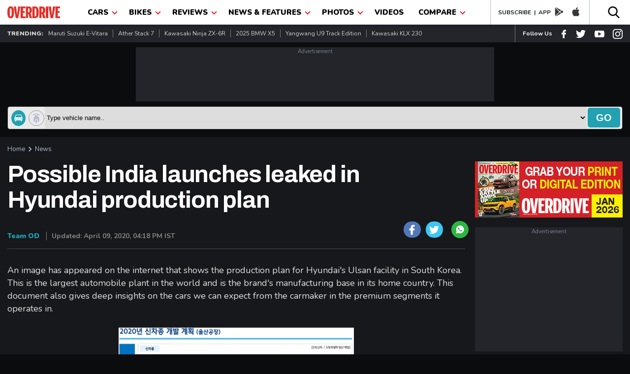

--- FILE ---
content_type: text/html; charset=UTF-8
request_url: https://www.overdrive.in/news-cars-auto/possible-india-launches-leaked-in-hyundai-production-plan/
body_size: 36739
content:
 
<!DOCTYPE html>
<html lang="en">
 <head>
 <meta name="viewport" content="width=device-width, initial-scale=1.0, maximum-scale=1.0" />
 <meta http-equiv="Content-Type" content="text/html; charset=utf-8" />
 <title>Possible India launches leaked in Hyundai production plan - Overdrive</title>
 <meta name="application-name" content="Overdrive">
 <meta property="fb:pages" content="26711484094" />
 <meta itemprop="keywords" content="Hyundai Kona N,new Tucson,Hyundai Tucson launch India,New Hyundai Elantra,Genesis India launch,Genesis GV70,,overdrive" />
 <meta property="fb:app_id"      content="362464230605877" />
 <meta name="title" content="Possible India launches leaked in Hyundai production plan - Overdrive">
  <link rel="manifest" href="https://www.overdrive.in/manifest.json">
   <meta name="twitter:card" content="summary_large_image"/>
 <meta name="twitter:site" content="@odmag">
 <meta name="twitter:creator" content="@odmag">
 <meta name="twitter:url" content="https://www.overdrive.in/news-cars-auto/possible-india-launches-leaked-in-hyundai-production-plan/">
 <meta name="twitter:description" content="A leaked document has given insights into the premium cars we can expect from Hyundai over the next couple of years.  - Overdrive"/>
 <meta name="twitter:title" content="Possible India launches leaked in Hyundai production plan - Overdrive"/>
 
 <meta property="og:locale" content="en_US" />
 <meta property="og:site_name" content="Overdrive" />
 <meta property="og:type" content="website" />
 <meta property="og:title" content="Possible India launches leaked in Hyundai production plan - Overdrive" />
 <meta property="og:description" content="A leaked document has given insights into the premium cars we can expect from Hyundai over the next couple of years.  - Overdrive" />
<!-- Google Tag Manager -->
<script>(function(w,d,s,l,i){w[l]=w[l]||[];w[l].push({'gtm.start':
new Date().getTime(),event:'gtm.js'});var f=d.getElementsByTagName(s)[0],
j=d.createElement(s),dl=l!='dataLayer'?'&l='+l:'';j.async=true;j.src=
'https://www.googletagmanager.com/gtm.js?id='+i+dl;f.parentNode.insertBefore(j,f);
})(window,document,'script','dataLayer','GTM-T3GGW83');</script>
<!-- End Google Tag Manager -->


 <meta http-equiv="x-dns-prefetch-control" content="on">
 <meta name="theme-color" content="#EB1C2C"/>
 <meta name="keywords" content="Hyundai Kona N,new Tucson,Hyundai Tucson launch India,New Hyundai Elantra,Genesis India launch,Genesis GV70,,overdrive">
 
  <meta name="news_keywords" content="Hyundai Kona N,new Tucson,Hyundai Tucson launch India,New Hyundai Elantra,Genesis India launch,Genesis GV70,,overdrive" />
   <meta name="description" content="A leaked document has given insights into the premium cars we can expect from Hyundai over the next couple of years.  - Overdrive">
    <link href="https://www.overdrive.in/amp/news-cars-auto/possible-india-launches-leaked-in-hyundai-production-plan/" rel="amphtml"/> 
 <link rel="shortcut icon prefetch" href="https://images.overdrive.in/wp-content/uploads/images/ico.png" />
<link rel="icon prefetch" type="image/vnd.microsoft.icon" href="https://images.overdrive.in/wp-content/uploads/images/ico.png"/>
<link href='https://images.overdrive.in/wp-content/uploads/images/ico.png' rel='shortcut icon prefetch' type='image/x-icon' />
<link href='https://images.overdrive.in/wp-content/uploads/images/ico.png' rel='icon prefetch' type='image/x-icon' />

<link href="//s.in.com" rel="dns-prefetch">
<link href="//cdn.ampproject.org" rel="dns-prefetch">
<link href="//googletagservices.com" rel="dns-prefetch">
<link href="//cdn.automatad.com" rel="dns-prefetch">
<link href="//b.scorecardresearch.com" rel="dns-prefetch">
<link href="//google-analytics.com" rel="dns-prefetch">
<link href="//ecdn.firstimpression.io" rel="dns-prefetch">
<link href="//ajax.googleapis.com" rel="dns-prefetch">
<link href="//jsc.mgid.com" rel="dns-prefetch">
<link href="//ad.doubleclick.net" rel="dns-prefetch">
<link href="//adservice.google.co.in" rel="dns-prefetch"> 
<link href="//securepubads.g.doubleclick.net" rel="dns-prefetch"> 
<link href="//pagead2.googlesyndication.com" rel="dns-prefetch"> 
<link href="//googletagservices.com" rel="dns-prefetch"> 
<link href="//images.overdrive.in" rel="dns-prefetch"> 
<link href="//fonts.googleapis.com" rel="dns-prefetch"> 
 
  <!--canonical-->
 <link href="https://www.overdrive.in/news-cars-auto/possible-india-launches-leaked-in-hyundai-production-plan/" rel="canonical" />
 
 <script type="application/ld+json">

{"@context": "https://schema.org","@type": "WebSite","url": "https://www.overdrive.in","potentialAction": {"@type": "SearchAction","target": "https://www.overdrive.in/searchresults/{search_term_string}/","query-input": "required name=search_term_string"}}</script>
 <script type="application/ld+json">
					{"@context": "https://schema.org",
					"@type": "Organization",
					"name": "Overdrive", 
					"url": "https://www.overdrive.in/",
					"logo": "https://images.overdrive.in/wp-content/themes/overdrive/images/logood.jpg",
					"sameAs": ["www.facebook.com/odmag","www.twitter.com/odmag"]}
					</script>
					
 		<script type="application/ld+json">
		{"@context": "https://schema.org","@type": "ImageObject",
		 "author": "overdrive.in",
		 "contentUrl": "https://images.overdrive.in/wp-content/uploads/2020/04/Hyundai-VisionT-Concept-web.jpg",
		"datePublished": "Thu, 09 Apr 2020 12:41:03 +0530",
		"description": "Possible India launches leaked in Hyundai production plan"}
		</script>
 	
 													<script type="application/ld+json">
												        [{
												          "@context": "https://schema.org",
												          "mainEntityOfPage":"https://www.overdrive.in/news-cars-auto/possible-india-launches-leaked-in-hyundai-production-plan/",
												          "@type": "NewsArticle",
												          "url": "https://www.overdrive.in/news-cars-auto/possible-india-launches-leaked-in-hyundai-production-plan/",          
												          "articleSection":"News Cars Auto",
												          "headline": "Possible India launches leaked in Hyundai production plan",
												          "description":"A leaked document has given insights into the premium cars we can expect from Hyundai over the next couple of years. ",
												          "author": "Team OD",
												          "datePublished": "2020-04-09T12:41:03+05:30",
												          "dateModified": "2020-04-09T16:18:53+05:30",
												          "articleBody":"An image has appeared on the internet that shows the production plan for Hyundai's&nbsp;Ulsan facility in South Korea. This is the largest automobile plant in the world and is the brand's manufacturing base in its home country. This document also gives deep insights on the cars we can expect from the carmaker in the premium segments it operates in.

One of the most noteworthy details for India, here, is the debut of the new-gen Hyundai Tucson globally in August. The new Tucson is expected to be launched here in 2021, and will be a ground up new design. The design of this SUV has been previewed by the Hyundai Vision T Concept that was shown last year. The SUV will get a sharp iteration of the carmaker's design language with elements like the full-face grille, exaggerated bodylines and raked rear end. The interiors will be heavily revamped as well. Engine options are expected to be a 1.6-litre turbo petrol and the 2.0-litre diesel engine with 185PS of power and 400 Nm available on the car currently in India. This will be paired with an 8-speed automatic.

Another car from this plan that could make it to India is the Kona N that is set to debut in July. We already get the Kona Electric here and Hyundai India has said that it is considering a roll-out of its performance arm for our country. This crossover could be a good option to launch the N brand here, given its image of a performance-oriented product and our affinity towards SUVs. This will likely be fitted with the 2.0-litre turbo-petrol as seen in the i30 N which makes 275PS and 353 Nm, paired with a 6-speed manual or an 8-speed auto.
This document also says that a hybrid version and a performance-oriented N version of the Elantra will debut later this year. The new Elantra is also planned for India, so the N version can't be entirely ruled out. The added cost of the hybrid version and the lack of any government policy to support them makes the hybrid version unlikely for our country. Hyundai India is also set to launch its Genesis luxury brand in India next year. The Genesis GV70 that is set to debut in October could play a big role in this along with the already available GV80. The GV70 is expected to compete with the likes of the Mercedes-Benz GLC, Audi Q5 and BMW X3. A facelift for the current Santa Fe is also in the works but that is unlikely to be sold in India.
We expect most of the timelines mentioned here to be an estimation, especially given the disruption caused by the Coronavirus pandemic.
Source: Autospy
 ",
												          "keywords":"Hyundai Kona N new Tucson Hyundai Tucson launch India New Hyundai Elantra Genesis India launch Genesis GV70  ",
												          "thumbnailUrl":"https://images.overdrive.in/wp-content/uploads/2020/04/Hyundai-VisionT-Concept-web.jpg ",
												          "image":{
												                "@context": "https://schema.org",
												                "@type": "ImageObject",
												                "width": "586px",
												                "height": "331px",
												                "url":"https://images.overdrive.in/wp-content/uploads/2020/04/Hyundai-VisionT-Concept-web.jpg"
												              },
												              "publisher":{
									                "@context": "https://schema.org",
									                "@type": "Organization",
									                "name": "Overdrive",
									                "logo": {
									                        "@context": "https://schema.org",
									                        "@type": "ImageObject",
									                        "url": "https://www.overdrive.in/images/logo.png",
														      "width": "177",
														      "height": "40"
									                    },
									                "url":"https://www.overdrive.in"
									              } 
												        
												        }]
												    </script>


 <meta property="og:url" content="https://www.overdrive.in/news-cars-auto/possible-india-launches-leaked-in-hyundai-production-plan/" />
 <meta property="twitter:image" content="https://images.overdrive.in/wp-content/uploads/2020/04/Hyundai-VisionT-Concept-web.jpg" />
 <meta property="og:image" content="https://images.overdrive.in/wp-content/uploads/2020/04/Hyundai-VisionT-Concept-web.jpg" />
 <meta name="thumbnail" content="https://images.overdrive.in/wp-content/uploads/2020/04/Hyundai-VisionT-Concept-web.jpg" />
      	

 <script type="application/ld+json">
												{
												    "@context": "https://schema.org",
												    "@type": "WebPage",
												    "name": "Possible India launches leaked in Hyundai production plan - Overdrive",
												    "description": "A leaked document has given insights into the premium cars we can expect from Hyundai over the next couple of years.  - Overdrive",
												    "url" : "https://www.overdrive.in/news-cars-auto/possible-india-launches-leaked-in-hyundai-production-plan/" 
												}
												</script>

 
<!-- arjun Code start-->
<script>

function _w18gcon(wg) {

    var i, x, y, cl = document.cookie.split(";");

    var out = {};

    var c = 0;

    for (i = 0; i < cl.length; i++) {

        x = cl[i].substr(0, cl[i].indexOf("="));

        y = cl[i].substr(cl[i].indexOf("=") + 1);

        x = x.replace(/^\s+|\s+$/g, "");

        if (x == "nnmc") {

                out.nnmc = unescape(y);

                c = c + 1

        } else if (x == "_w18g") {

                out._w18g = unescape(y);

                c = c + 1

        } else if (x == "_w18s") {

                out._w18s = unescape(y);

                c = c + 1

        }

 

        if (c == 3) {

            return out

        }

    }

    return out
}
var _w18_uni_id = _w18gcon('_w18g');


</script>

<!-- arjun Code End-->
 <!-- Google Analytics comscore starts-->
<script>
 (function(i,s,o,g,r,a,m){i['GoogleAnalyticsObject']=r;i[r]=i[r]||function(){
                    (i[r].q=i[r].q||[]).push(arguments)},i[r].l=1*new Date();a=s.createElement(o), m=s.getElementsByTagName(o)[0];a.async=1;a.src=g;m.parentNode.insertBefore(a,m)
        })(window,document,'script','//www.google-analytics.com/analytics.js','ga');
     ga('create', 'UA-1850363-4', 'auto');
  	 
  	  ga('set', 'dimension2', _w18_uni_id._w18g); 
  	  
    
  ga('set', 'dimension3','{"microsite":"own","_w18g":"'+_w18_uni_id._w18g+'","sections":"News","language":"english","tags":"Hyundai Kona N,new Tucson,Hyundai Tucson launch India,","data":{"post_type":"news","attributes":[{"c1":"news-cars-auto"}],"autono":"573581","object_type":"automobile"}}');
      
      ga('send', 'pageview');    
    function GAEventTracker(category,action,opt_label) {
   
  	ga('send', 'event', ''+category+'', ''+action+'', ''+opt_label+'');
  	
  	}
</script>
<!-- Google Analytics Code End-->
<!-- Begin comScore Tag -->
<script>
  var _comscore = _comscore || [];
  _comscore.push({ c1: "2", c2: "6683813" });
  (function() {
 var s = document.createElement("script"), el = document.getElementsByTagName("script")[0]; s.async = true;
 s.src = (document.location.protocol == "https:" ? "https://sb" : "http://b") + ".scorecardresearch.com/beacon.js";
 el.parentNode.insertBefore(s, el);
  })();
</script>
<noscript>
  <img src="http://b.scorecardresearch.com/p?c1=2&c2=6683813&cv=2.0&cj=1" />
</noscript>
<!-- End comScore Tag -->	
		
							<!-- start - Arjun Tracking -->
							<script>
						    /* (function() {
						
						               window._w18hn = "OD"; 
						            
											window._w18_config={"microsite":"own","_w18g":"'+_w18_uni_id._w18g+'","sections":"News","tags":"Hyundai Kona N,new Tucson,Hyundai Tucson launch India","language":"english","data":{"autono":"573581","attributes":[{"c1":""}]}};
											 
						               var w18 = document.createElement('script'); w18.type = 'text/javascript'; w18.async = true;
						
						               w18.src = 'https://s.in.com/common/script_catch.js';
						
						               var s = document.getElementsByTagName('script')[0]; s.parentNode.insertBefore(w18, s);
						
						 
						
						        })();*/
						
						</script>
						
						<!-- End - Arjun Tracking -->
						<script>

var dfp_date = new Date(); 
//var od_news-cars-auto_gutter_ck = "od_GUTTER_news_cars_auto";

 
 function close_mc_gutter(){
 
	dfpGutter_setCookie(od_news-cars-auto_gutter_ck,1,1);		

 }


function dfpGutter_setCookie(e,t,n){
	var r=new Date;
	r.setDate(r.getDate()+n);
	var i=escape(t)+(n==null?"":"; expires="+r.toUTCString())+"; path=/; domain=.overdrive.in; ";
	document.cookie=e+"="+i
}
function dfpGutter_getCookie(e){
	var t,n,r,i=document.cookie.split(";");
	for(t=0;t<i.length;t++){
		n=i[t].substr(0,i[t].indexOf("="));
		r=i[t].substr(i[t].indexOf("=")+1);
		n=n.replace(/^\s+|\s+$/g,"");
		if(n==e){
			return unescape(r)
			}
		}
}


</script>
				<script>
				 
				var dfp_flag_gutter=!0;function FPgetcookieForDFP(e){var t=document.cookie,r=t.indexOf(e);if(-1==r||""==e)return"";var n=t.indexOf(";",r);return-1==n&&(n=t.length),unescape(t.substring(r+e.length+1,n))}function _w18setuserbehaviour(){var e={};if("undefined"!=typeof localStorage&&null!==localStorage.getItem("_w18userinfo")){e=localStorage.getItem("_w18userinfo"),e=unescape(e);var t=JSON.parse(e);for(var r in t.interest_bucket)googletag.pubads().setTargeting(r,t.interest_bucket[r])}return!1}
					var googletag = googletag || {};
					googletag.cmd = googletag.cmd || [];
		  	      googletag.cmd.push(function() {

                googletag.pubads().disableInitialLoad();
				googletag.pubads().enableSingleRequest();
				googletag.pubads().collapseEmptyDivs(true);
				googletag.enableServices();

                });
                
		googletag.cmd.push(function(){     
            var _w18_pp_uni_id = _w18gcon("_w18g");
          //CHECK IF COOKIE EXISTS
          if(_w18_pp_uni_id.hasOwnProperty("_w18g")){
                    //COOKIE SET ALREADY    
                    _w18_pp_uni_id= _w18_pp_uni_id._w18g;
                    //googletag.pubads().enableSyncRendering();                    
                    googletag.pubads().setPublisherProvidedId(_w18_pp_uni_id);
          };
        });
					(function() {
					var gads = document.createElement("script");
					gads.async = true;
					gads.type = "text/javascript";
					var useSSL = "https:" == document.location.protocol;
					gads.src = (useSSL ? "https:" : "http:") + "//www.googletagservices.com/tag/js/gpt.js";
					var node = document.getElementsByTagName("script")[0];
					node.parentNode.insertBefore(gads, node);
					})();
					
					
				</script>

				<script>
				googletag.cmd.push(function() { googletag.defineSlot('/1039154/Overdrive/Overdrive_ROS/Overdrive_ROS_728x90', [728,90], 'Overdrive/Overdrive_ROS/Overdrive_ROS_728x90').addService(googletag.pubads()); googletag.defineSlot('/1039154/Overdrive/Overdrive_ROS/Overdrive_ROS_300x250_1', [300,250], 'Overdrive/Overdrive_ROS/Overdrive_ROS_300x250_1').addService(googletag.pubads()); googletag.defineSlot('/1039154/Overdrive/Overdrive_ROS/Overdrive_ROS_300x250_2', [300,250], 'Overdrive/Overdrive_ROS/Overdrive_ROS_300x250_2').addService(googletag.pubads()); googletag.defineSlot('/1039154/Overdrive/Overdrive_ROS/Overdrive_ROS_728x90_2', [728,90], 'Overdrive/Overdrive_ROS/Overdrive_ROS_728x90_2').addService(googletag.pubads()); googletag.defineSlot('/1039154/Overdrive/Overdrive_ROS/Overdrive_ROS_300x600', [300,600], 'Overdrive/Overdrive_ROS/Overdrive_ROS_300x600').addService(googletag.pubads()); googletag.defineSlot('/1039154/Overdrive/Overdrive_ROS/Overdrive_ROS_300x250_3', [300,250], 'Overdrive/Overdrive_ROS/Overdrive_ROS_300x250_3').addService(googletag.pubads());  googletag.pubads().enableSingleRequest();googletag.pubads().collapseEmptyDivs(true);
				 
				googletag.enableServices();
				});
				
function loadgads(){
 //alert('here');
  googletag.cmd.push(function() {
        googletag.pubads().refresh();
    });
                 

   }
   window.onload=loadgads;
				</script>						 
						 
<script>
(function() {
    var link = document.createElement('link');
    link.rel = "stylesheet";
    link.href = "//fonts.googleapis.com/css?family==Archivo+Black|Archivo:400,700|Nunito:400,700,900&display=swap";
    document.querySelector("head").appendChild(link);
})();
</script>
    <style type="text/css">
    /*header*/
    body {padding: 0;margin: 0;-webkit-overflow-scrolling: touch;color: #D3D3D3;font-family: 'Nunito', sans-serif;background: #0B0C0E;margin-top: 50px }a, h1, h2, h3, h4, h5, h6, p, ul, li {padding: 0;margin: 0 }
    a {display:block;text-decoration: none; color: #21A1B1 }a:hover {text-decoration: none }ol, ul {list-style: none;}blockquote, q {quotes: none;}blockquote:before, blockquote:after, q:before, q:after {content: '';content: none;}table {border-collapse: collapse;border-spacing: 0;}img {width: 100%;display: block; margin-bottom: 5px; height: auto}* {outline: none;}button {background: transparent;border: none;}.show-m-1024 {display: none;}.grid-left {flex-grow: 1;min-width: 0;min-height: 0;margin-right: 20px;position: relative;}.grid-right {width: 300px;flex-shrink: 0 }.title_small {font-size: 30px; position: relative; top: 0px; font-weight: 700;line-height: 1.22;color: #E0E0E0;text-transform: capitalize;font-family: 'Archivo', sans-serif;display: block;}.title_med {font-size: 30px;font-weight: 700;line-height: 1.22;letter-spacing: -1.25px;top: 6px;color: #E0E0E0;text-transform: capitalize;font-family: 'Archivo', sans-serif;display: block;}.title_big {padding-bottom:15px;font-family: 'Archivo', sans-serif;font-size: 55px;font-weight: 700;line-height: 1.22;letter-spacing: -2.75px;color: #E0E0E0;opacity: 1;display: block;}.big-title {font-family: 'Archivo', sans-serif;font-size: 42px;font-weight: 700;line-height: 1.22;letter-spacing: -2.75px;color: #E0E0E0;opacity: 1;position: relative;top: 0px;text-transform: capitalize;display: block;}.mtminus44{margin-top: -24px;}.small-thumb-copy {
    font-size: 16px;
    font-weight: 500;
    margin: 5px 0;
    line-height: 22px;
    color: #fff;
    letter-spacing: 0.6px;
}.title_med_evc {font-size: 30px;font-weight: 700;line-height: 1.22;letter-spacing: -1.25px;   
    top: 6px;color: #00AE4D;text-transform: capitalize;font-family: 'Archivo', sans-serif;display: block;}
.small-thumb-copy-evc {
    font-size: 16px;
    font-weight: 500;
    margin: 5px 0;
    line-height: 22px;
    color: #00AE4D;
    letter-spacing: 0.6px;
}.color-evc{color: #00AE4D;}
.news-wrap .small-thumb-copy{min-height:22px}
.news-wrap{min-width:300px;height:217px}
.small-thumb-copy:hover {color:#00AE4D}
.title_big{min-height:30px}
.review-wrapper a{min-height:15px}
.big-title{min-height:40px}
.grid-right{min-height:300px;max-width:300px}
.slick-list{max-height:440px}
.slider-thumb{max-height:369px}
.slick-slide img{min-height:118px}
.slick-dots{max-height:10px}
.slider-title{min-height:40px}
.title_small{min-height:37px}
.top-slider{min-height:475px}
.h-latest-thumb{min-height:65px}
.vplay-icon{min-height:30px}
.vplay-icon svg{min-height:20px}
.small-thumb-copy:hover {color:#21A1B1}.main-section {margin: 0 0 20px;}.container {padding: 0 15px;max-width: 1260px;margin: 0 auto;position: relative;}.catagory, .catagory a {text-align: left;font: 900 12px/15px 'Nunito', sans-serif;letter-spacing: 0;color: #21A1B1;display: block;}.author, .author a {font: 400 13px/16px 'Nunito';letter-spacing: 0;color: #21A1B1;display: flex;}.author span {color: #B9B9B9;margin-left: 5px;}.od-flex {display: -webkit-box;display: -moz-box;display: -ms-flexbox;display: -webkit-flex;display: flex;}.wrap-div{flex-wrap: wrap;}.justify-content {-webkit-justify-content: space-between;-moz-justify-content: space-between;justify-content: space-between;}.align-items {-webkit-align-items: center;align-items: center;}.align-top{-webkit-align-items:flex-start;align-items: flex-start;}.white-bg {background: #FFFFFF }.black-bg {background: #000 }.dark-grey-bg {background: #23252A;}.in-dark-gray{background: #17181C;min-height:1500px}.color-blue{color: #21A1B1;}.blue-button{display: flex;width: 94px;height: 31px;justify-content: center;align-items: center;font: 700 15px/1 'Nunito';letter-spacing: 0;color: #FFFFFF;border-radius: 5px;background: #21A1B1;text-transform: uppercase;}header {box-shadow: 0px 3px 6px #00000029;position: fixed;height: 50px;width: 100%;top: 0;left: 0;right: 0;z-index: 99;}.od-logo {margin-top: 13px;width: 107px }.menu-list {margin: 0 10px }.dropbtn {color: #000;padding: 15px;font-size: 16px;border: none;text-transform: uppercase;font-size: 15px;font-weight: 900; display: block}.dropdown {position: relative;}.dropdown-content {display: none;position: absolute;background-color: #EB1C2C;min-width: 200px;box-shadow: 0px 8px 16px 0px rgba(0, 0, 0, 0.2);z-index: 1;}.dropdown-content a {color: #fff;padding: 6px;text-decoration: none;display: block;font-size: 14px;text-transform: capitalize;font-weight: 700;border-bottom: 1px solid #000;margin: 0 10px;}.dropdown:hover .dropdown-content li:last-child a {border-bottom: 0 solid #000;}.dropdown-content a:hover {color: #eee }.dropdown:hover .dropdown-content {display: block;}.dropdown:hover .dropbtn {background-color: #EB1C2C;color: #fff }.od-app {border-left: 1px solid #B4BDCE;padding-left: 15px;border-right: 1px solid #B4BDCE;padding-right: 10px;}.navArrowIcon {border: solid #EB1C2C;position: relative;top: -2px;left: 5px;border-width: 0 2px 2px 0;display: inline-block;padding: 3px;transform: rotate(45deg);-webkit-transform: rotate(45deg);}.dropdown:hover .navArrowIcon {border: solid #fff;border-width: 0 2px 2px 0;display: inline-block;padding: 3px;transform: rotate(45deg);-webkit-transform: rotate(45deg);}.download-app a {color: #1D2126;font-weight: 700;font-size: 12px;text-transform: uppercase;}.download-app {color: #1D2126;font-weight: 700;font-size: 12px;text-transform: uppercase;}.od-app svg {margin-top: 4px;padding: 0 8px;}.od-search {margin-top: 12px;}#od-search-bar {display: none;position: absolute;right: 15px;z-index: 9;width: 320px;top: 50px;border: none;box-shadow: 5px 5px 10px #00000029;}#od-search-bar .search-container {border: none;}#od-search-bar input[type=text] {border: none;font-size: 15px;margin: 0 10px;font-style: italic;width: 100%;padding: 8px 0 }.trendingListing span {font-size: 12px;font-weight: 900;text-transform: uppercase;}.trendingListing a {font-size: 12px;font-weight: 400;color: #D3D3D3;margin: 10px 0;border-right: 1px solid #7E7E7E;padding: 0px 10px;text-transform: capitalize;}.trendingListing li:last-child a {border-right: 0 solid;}.od-follow-us {border-left: 1px solid #7E7E7E;padding-left: 15px;}.follow-us {color: #fff;font-weight: 700;font-size: 12px;text-transform: capitalize;}.od-follow-us svg {padding-left: 15px;margin-top: 7px;}.top-ad-section {margin: 20px 0 }.search-container {background: #eaeaea;padding: 2px;border: 1px solid #363636;border-radius: 5px;}.car-bike-icon svg {border: 1px solid #999;border-radius: 50%;padding: 5px;margin-right: 6px;position: relative;top: 7px;left: 5px;}.formflex {width: 100%;}.car-bike-icon .active-icon svg {fill: #fff;background: #21A1B1;border: 1px solid #21A1B1;}.advance-search input[type=text] {border: none;font-size: 15px;margin: 0 10px;font-style: italic;width: 100%;}.advance-search {margin-bottom: 15px;}.go-search {background: #21A1B1;color: #fff;font-size: 20px;font-weight: 900;border: none;cursor: pointer;padding: 4px 17px;text-transform: uppercase;border-radius: 5px;margin: 2px;}.block-list-grid{display: flex;flex-wrap: wrap;align-content: space-between;}.time-stamp{font: 700 12px/16px 'Nunito';color: #7C7C7C;}.block-list-div{margin: 25px 0 0;}.block-list-div .big-title{position: initial;margin: 0 0 20px;}@media screen and ( max-width: 1024px) {.flex-wrap {flex-wrap: wrap;}.hide-m-1024 {display: none;}.show-m-1024 {display: block;}.mobileListing a {font-size: 13px;font-weight: 700;color: #fff;text-transform: uppercase;padding: 12px 0;}.appListing a {font-size: 12px;color: #000;text-transform: capitalize;font-weight: 700;padding: 0 10px;border-right: 1px solid #ccc;margin: 13px 0; display: block}.appListing li:last-child a {font-size: 12px;color: #000;text-transform: capitalize;font-weight: 700;padding: 0 0 0 10px;border-right: 0 solid #ccc;margin: 13px 0;}}.pancake, .close-pancake {display: none }@media screen and ( max-width: 800px) {.big-title {font-size: 25px;position: relative;top: -5px;letter-spacing: -1.75px;}.title_big {font-size: 25px;letter-spacing: -1.75px;    padding-bottom: 5px;}.title_small {letter-spacing: -1.25px;}header {height: 42px;}.menu-list {border-bottom: 0 none;width: 100%;z-index: 999;background-color: #000000;opacity: 0.9;}.slid_dwn {display: none;left: 0;position: fixed;z-index: 99;top: 0;width: 96%;background: #fff;opacity: 1;border: 0 solid #fb9e4c;bottom: 0;border-right: 0;margin: 0 }header .od-logo {width: 90px;margin: 10px 0 10px 30px;}.nav {position: relative;z-index: 99;}.nav .container, .social-share-div .container {height: auto;width: 100%;justify-content: center;}.dropdown:hover .dropdown-content {display: none;}.dropdown:hover .dropdown-content.show {display: block }.no-scroll-show {display: none;}.pancake.hamburger-div {top: 7px;left: 10px;position: fixed;}.pancake svg {top: -2px;fill: #000;width: 30px;height: 30px;position: relative;}.close-pancake svg {width: 40px;height: 40px;}.pancake, .close-pancake {display: block }.close-pancake {padding: 10px 10px 0;text-align: right;border-bottom: 1px solid #ccc;}.dropdown-content {position: relative;}.dropdown-content a {margin: 0 20px;}.dropbtn {padding: 10px 15px;}.od-search {margin-top: 8px;}.od-search svg {width: 20px;}.hide-mobile {display: none;}#od-search-bar {right: 0;left: 0;width: 91%;top: 41px;margin: 0 auto;}.go-search {font-size: 13px;font-weight: 700;padding: 8px 12px;}body {margin-top: 42px;}.mobileListing a {font-size: 12px;}.grid-left {width: 100%;margin-right: 0;min-height:268px}.grid-right {width: 100%;max-width:auto;min-height:inherit }
.small-thumb-copy {
    font-size: 14px;
   
    line-height: 18px;
   
}}
 .scrollme a:hover{color:#21A1B1;}
	 .video-container a:hover{color:#21A1B1;}
	 .launch-wrapper .view-all {
    text-align: left;
    padding-bottom: 0px;
    padding-top: 10px;
}
.vehder .big-title {
    top: 0;} 
     /*header*/
  .view-all {
    text-align: right;
    font: 700 14px/19px 'Nunito', sans-serif;
    letter-spacing: 0;
    color: #21A1B1;
    cursor: pointer;
    padding-bottom: 15px;
    display: block;
}
.search-container .selectize-control.single .selectize-input, .selectize-dropdown.single{border:0px;background: #eaeaea;min-height:43px}
.search-container{min-height:45px;padding:0 2px}
.selectize-control, .selectize-input{max-height:45px;}
.selectize-input>input{height:22px}
.go-search{min-height:40px}
.trending{min-height:36px}
.dropdown{min-height:50px}
            
             
/*ads*/
.mt-15{margin-top: 15px}

       .mb-15{margin-bottom: 15px}

       .mb-5{margin-bottom: 5px}

       .add_wrp{margin:0;padding:0;position:relative;text-align:center}

       .add_txt{color:#797e90;display:inline-block;font-size:11px;padding:1px 0;width:100%}

       .add_placeholder_728_90{background-color:#23252A;font-size:0;margin:10px auto;width:728px;height:110px;text-align:center;}
       .add_placeholder_300_250{background-color:#23252A;font-size:0;margin:10px auto;width:300px;height:252px;text-align:center;}
       .add_placeholder_300_250 iframe{ height:252px !important;}
       .add_placeholder_320_50 iframe{ height: 52px !important;}

       .add_placeholder_320_50{background-color:#23252A;font-size:0;margin:10px auto;width:320px;height:60px;text-align:center; }

       .add_placeholder_300_100{background-color:#23252A;font-size:0;margin:10px auto;width:300px;height:125px;text-align:center;}

       .add_placeholder_300_600{background-color:#23252A;font-size:0;margin:10px auto;width:300px;height:625px;text-align:center;}

       .add_placeholder_441_91{background-color:#23252A;font-size:0;margin:10px auto;width:441px;height:106px}

       .add-section{clear: both; margin:auto; }

       .add-section .add_wrp iframe{width: 100%}

       .add-section .add_wrp .ad-block{margin: 0px !important}
       .add-section .add_wrp{min-height:90px}

 
 /*ads end */
 @media (max-width: 800px){
  .top-slider{min-height:inherit}
 }
    </style>

 <style type="text/css">
  /*first print for article page*/
  iframe{ width:100%!important; }
  .pressrelases {
    background: #000;
    padding: 20px 20px 0;
    border: 1px solid #707070;
}.flyingad {
    bottom: 38px!important; 
}
.mytag a{float:left;padding:5px 0; color: #a7a7a7; }
.mytag a:hover{  color:#21A1B1; }
.mytag{clear:both;}
.sesonendoffer{clear:both;}
.sesonendoffer a:hover{  color:#21A1B1; }
.sesonendoffer a{ border: 1px solid grey; font-style: italic; border-radius: 4px; padding: 7px;margin-top: 10px;color: #21A1B1;}
.pressrelases .article-title{ color: #fff}
 .article-desc p {font:400 18px/26px 'Nunito';color: #E0E0E0;padding-bottom: 20px;}h3 {color: #21A1B1; font: 700 24px/26px 'Archivo', sans-serif;}
     .article-title{text-align: left;font: 700 48px/52px 'Archivo';letter-spacing: -1.2px;/*color: #21A1B1;*/color: #fff;padding: 0 50px 0 0 }.article-desc{margin: 30px 0;}._50f7 {color: #4b4f56;}.article-details{display: flex;justify-content: space-between;align-items: flex-end;margin: 10px 0;padding: 0 0 15px;border-bottom: 1px solid #42484C;}.auth-details span{display: inline-block;}.art-auth-name a{font: 800 14px/17px 'Nunito';letter-spacing: 0;color: #21A1B1;padding: 0 10px 0 0;}.art-timestamp{font: 700 14px/17px 'Nunito';letter-spacing: 0;color: #848484;padding: 0 0 0 10px;border-left: 1px solid #848484;}.art-social-block{display: flex;align-items: center;}.art-social-block a {display: inline-block;border-radius: 50px;position: relative;line-height: 0;padding: 7px 6px 4px 7px;width: 22px;height: 22px;margin: 0 0 0 10px;}.twitter a {background: #3ec5f1;}.facebook a {background: #5078b8;}.right-tab-section .tablinks.active{background: #F5F5F7;color: #101114;}.tag-flex-class{display: flex;align-items: center;flex-wrap: wrap;}.tag-label{font: 900 16px/22px 'Nunito';color: #FFFFFF;}.tag-flex-class span{padding: 0px;/*border-right:1px solid #B4BDCE*/}.tag-flex-class span a{font: 400 16px/24px 'Nunito';color: #E0E0E0;}.common-grid-block .big-title{font: 900 26px/28px 'Archivo';letter-spacing: -2.7px;color: #E0E0E0;top:0;display: flex;justify-content: space-between;}.common-grid-block{margin: 20px 0;}.comment-section{margin: 40px 0;}.grid-right .promoted-block .od-flex{flex-direction: column;}.grid-right .od-flex .promoted-wrap{width:100%;}.tab-inner-content{padding: 10px;}.number-flex{display: flex;justify-content: center;align-items: center;}.round-no{font: 700 14px/25px 'Archivo';color: #42484C;padding: 0 8px;border: 2px solid #42484C;border-radius: 50%;}.svg-icon{margin: 2px 0 0 5px;}.drop-down-div{margin: 0px 0;}.dropdown-div{margin: 10px 0;}.dropdown-div .custom-select-wrapper{margin: 0 0 10px;}.custom-select-wrapper {font-size: 14px;position: relative;display: inline-block;border: 1px solid transparent;border-radius: 5px;padding-bottom: 0;background: #fff;width: 100%;}.custom-select-wrapper .arr {background: rgba(114, 124, 142, 0.2);bottom: 0px;position: absolute;right: 6px;top: 6px;width: 18px;height: 18px;pointer-events: none;cursor: pointer;-webkit-border-radius: 0 4px 3px 0;border-radius: 50%;}.custom-select-wrapper select{-webkit-appearance: none;appearance: none;border: none;background: #fff;cursor: pointer;-moz-appearance: none;outline: 0;width: 100%;padding: 5px 10px;border-radius: 5px;font: 600 13px/18px 'Nunito';color: #363636;}.custom-select-wrapper .arr:before {content: ' > ';position: absolute;top: 37%;color: #727C8E;right: -1px;margin-top: -2px;cursor: pointer;display: inline-block;width: 22px;height: 22px;font-family: 'Consolas';font-size: 15px;font-weight: 700;transform: rotate(90deg);}.tab-inner-content .blue-button{width: 100%;text-transform: capitalize;cursor: pointer;height: 34px;}.big-title.color-blue.custom-title{top:0;}.right-tab-section {margin: 30px 0;}.right-tab-section .tab {overflow: hidden;}.right-tab-section .tab a {background-color: #363636;float: left;border: none;outline: none;cursor: pointer;padding: 15px 6px;transition: 0.3s;font: 900 16px/18px 'Archivo', sans-serif;letter-spacing: -0.8px;color: #FFFFFF;width: 46%;text-align: center;}.right-tab-section .tabcontent {display: none;padding: 6px 12px;-webkit-animation: fadeEffect 1s;animation: fadeEffect 1s;background: #F5F5F7;}@-webkit-keyframes fadeEffect {from {opacity: 0;}to {opacity: 1;}}@keyframes fadeEffect {from {opacity: 0;}to {opacity: 1;}}.grid-right .ad-section {margin-bottom: 10px}h3 {color: #21A1B1; font: 700 24px/26px 'Archivo', sans-serif;}
@media screen and (max-width: 800px){.article-details{flex-direction: column;}.art-social-block, .auth-details{width: 100%;margin: 0 0 10px;}.art-timestamp{border: none;padding: 0;}.article-title{font-size: 28px;line-height: 34px;}.article-desc p{font:400 18px/26px 'Nunito';padding-bottom: 10px;}  .pressrelases {
    background: #000;
    padding: 10px 10px 0;
    border: 1px solid #707070;
}}
    /*first print for article page*/ 
  </style>
    

   

 </head>

 <body id="app">
 	<!-- Google Tag Manager (noscript) -->
<noscript><iframe src="https://www.googletagmanager.com/ns.html?id=GTM-T3GGW83"
height="0" width="0" style="display:none;visibility:hidden"></iframe></noscript>
<!-- End Google Tag Manager (noscript) -->

  <div id="fb-root"></div>
<script async defer crossorigin="anonymous" src="https://connect.facebook.net/en_US/sdk.js#xfbml=1&version=v6.0&appId=362464230605877&autoLogAppEvents=1"></script>
 
<input type="hidden" name="time" value="2026-01-26 17:48:25">
<input type="hidden" name="mobile" value="0">
 <div id="wrapper">
            <header class="white-bg">
                <div class="container od-flex justify-content">
                   <!--  <section class="od-logo"><a href="https://www.overdrive.in"><img src="https://images.overdrive.in/wp-content/uploads/revamp/images/logo.png" width="107" height="24" alt="overdrive logo"></a></section> -->
                    <section class="od-logo"><a href="https://www.overdrive.in"><img src="https://images.overdrive.in/wp-content/uploads/revamp/images/logo.png" width="107" height="24" alt="overdrive logo"></a></section>

                    <!--menu-->
                    <section class="od-nav">
                        <nav class="nav">
                            <a href="javascript:void(0)" class="pancake hamburger-div" title="">
                                <svg xmlns="https://www.w3.org/2000/svg" width="24" height="24" viewBox="0 0 24 24" fill="#363435">
                                    <path d="M0 0h24v24H0z" fill="none"></path>
                                    <path d="M3 18h18v-2H3v2zm0-5h18v-2H3v2zm0-7v2h18V6H3z"></path>
                                </svg>
                            </a>
                            <ul class="menu-list slid_dwn od-flex align-items">
                                <a href="javascript:void(0)" class="close-pancake" title="">
                                    <svg xmlns="https://www.w3.org/2000/svg" width="24" height="24" viewBox="0 0 24 24">
                                        <path d="M19 6.41L17.59 5 12 10.59 6.41 5 5 6.41 10.59 12 5 17.59 6.41 19 12 13.41 17.59 19 19 17.59 13.41 12z" />
                                        <path d="M0 0h24v24H0z" fill="none" />
                                    </svg>
                                </a>
                                <li class="dropdown">
								<a href="https://www.overdrive.in/cars/" onclick="openDD(this)" class="dropbtn">CARS <span class="navArrowIcon"></span></a> 
																
                                    <div class="dropdown-content">
                                        <ul class="subnav">
                                            <li><a href="https://www.overdrive.in/cars/">Find Cars</a></li>
                                            <li><a href="https://www.overdrive.in/compare-cars/">Compare Cars</a></li>
                                            <li><a href="https://www.overdrive.in/reviews/cars/">Car Reviews</a></li>
                                            <li><a href="https://www.overdrive.in/photos/cars/">Car Photos</a></li>
                                            <li><a href="https://www.overdrive.in/videos/">Car Videos</a></li>
                                            <li><a href="https://www.overdrive.in/cars/brands/">Car Brands</a></li>
                                            <li> <a href="https://www.overdrive.in/cars/justlaunched/">Just Launched Cars</a> </li>
                                            <li><a href="https://www.overdrive.in/cars/upcoming/">Upcoming Cars</a></li>
                                            <li><a href="https://www.overdrive.in/cars/popular/">Popular Cars</a></li>
                                        </ul>
                                    </div>
                                </li>
         
                                <li class="dropdown"> 
								<a href="https://www.overdrive.in/bikes/" onclick="openDD(this)" class="dropbtn">Bikes <span class="navArrowIcon"></span></a>
								                                    <div class="dropdown-content">
                                        <ul class="subnav">
                                            <li><a href="https://www.overdrive.in/bikes/">Find Bikes</a></li>
                                            <li><a href="https://www.overdrive.in/compare-bikes/">Compare Bikes</a></li>
                                            <li><a href="https://www.overdrive.in/reviews/bikes/">Bike Reviews</a></li>
                                            <li><a href="https://www.overdrive.in/photos/bikes/">Bike Photos</a></li>
                                            <li><a href="https://www.overdrive.in/videos/">Bike Videos</a></li>
                                            <li><a href="https://www.overdrive.in/bikes/brands/">Bike Brands</a></li>
                                            <li><a href="https://www.overdrive.in/bikes/justlaunched/">Just Launched Bikes</a></li>
                                            <li><a href="https://www.overdrive.in/bikes/upcoming/">Upcoming Bikes</a></li>
                                            <li><a href="https://www.overdrive.in/bikes/popular/">Popular Bikes</a> </li>
                                        </ul>
                                    </div>
                                </li>
                                <li class="dropdown"> <a href="https://www.overdrive.in/reviews/" onclick="openDD(this)" class="dropbtn">Reviews <span class="navArrowIcon"></span></a>
								                                    <div class="dropdown-content">
                                        <ul class="subnav">
                                            <li><a href="https://www.overdrive.in/reviews/">All Reviews</a></li>
                                            <li><a href="https://www.overdrive.in/reviews/cars/">Car Reviews</a></li>
                                            <li><a href="https://www.overdrive.in/reviews/bikes/">Bike Reviews</a></li>
                                            <li><a href="https://www.overdrive.in/reviews/first-drive/1/">First Drive</a></li>
                                            <li><a href="https://www.overdrive.in/reviews/road-test/1/">Road Test</a></li>
                                            <li><a href="https://www.overdrive.in/reviews/comparo/1/">Comparo</a></li>
                                        </ul>
                                    </div>
                                </li>
   
                                <li class="dropdown">  <a href="https://www.overdrive.in/news-cars-auto/" onclick="openDD(this)" class="dropbtn">News & Features <span class="navArrowIcon"></span></a>
								                                    <div class="dropdown-content">
                                        <ul class="subnav">
                                            <li><a href="https://www.overdrive.in/news-cars-auto/">News</a></li>
                                            <li><a href="https://www.overdrive.in/news-cars-auto/features/">Features</a></li>
                                            <li><a href="https://www.overdrive.in/news-cars-auto/opinions/">Opinions</a></li>
                                            <li><a href="https://www.overdrive.in/motorsport/">Motorsport</a></li>
                                            <li><a href="https://www.overdrive.in/news-cars-auto/pressreleases/">Press Releases</a> </li>
                                        </ul>
                                    </div>
                                </li>
                                       
                                <li class="dropdown"> <a href="https://www.overdrive.in/photos/" onclick="openDD(this)" class="dropbtn">photos <span class="navArrowIcon"></span></a>
								                                    <div class="dropdown-content">
                                        <ul class="subnav">
                                            <li><a href="https://www.overdrive.in/photos/">All Photos</a></li>
                                            <li><a href="https://www.overdrive.in/photos/cars/">Car Photos</a></li>
                                            <li><a href="https://www.overdrive.in/photos/bikes/">Bike Photos</a></li>
                                        </ul>
                                    </div>
                                </li>
                                <li class="dropdown"><a href="https://www.overdrive.in/videos/" class="dropbtn">Videos </a></li>
                                <li class="dropdown"> <a href="#" onclick="openDD(this)" class="dropbtn">compare <span class="navArrowIcon"></span></a>
                                    <div class="dropdown-content">
                                        <ul class="subnav">
                                            <li><a href="https://www.overdrive.in/compare-cars/">Compare Cars</a></li>
                                            <li><a href="https://www.overdrive.in/compare-bikes/">Compare Bikes </a></li>
                                        </ul>
                                    </div>
                                </li>
                                <!--li class="dropdown"><a href="https://www.overdrive.in/events/" class="dropbtn">Events </a></li-->
                            </ul>
                        </nav>
                    </section>
                    <!--menu-->

                    <!--download app-->
                    <section class="od-app od-flex align-items hide-mobile">
                        <div class="download-app"><a href="https://www.overdrive.in/subscribe/">SUBSCRIBE</a></div>
                        <div class="download-app"><a rel="noopener" href="#" >&nbsp;&nbsp;|&nbsp;&nbsp;</a></div>
                        <div class="download-app">APP</div>
                        <a rel="noopener" href="https://play.google.com/store/apps/details?id=com.overdrive" class="play-store">
                            <svg version="1.1" id="Layer_11" xmlns="https://www.w3.org/2000/svg" xmlns:xlink="https://www.w3.org/1999/xlink" x="0px" y="0px" viewBox="0 0 512 512" xml:space="preserve" width="18px" height="18px" fill="#363636">
                                <path d="M99.617,8.057C87.953,0.52,73.943-1.758,60.802,1.344l230.932,230.933l74.846-74.846L99.617,8.057z" />
                                <path d="M32.139,20.116c-6.441,8.563-10.148,19.077-10.148,30.199v411.358c0,11.123,3.708,21.636,10.148,30.199l235.877-235.877
                                L32.139,20.116z" />
                                <path d="M464.261,212.087l-67.266-37.637l-81.544,81.544l81.548,81.548l67.273-37.64c16.117-9.03,25.738-25.442,25.738-43.908
                                S480.389,221.117,464.261,212.087z" />
                                <path d="M291.733,279.711L60.815,510.629c3.786,0.891,7.639,1.371,11.492,1.371c9.522,0,19.011-2.708,27.31-8.07l266.965-149.372
                                L291.733,279.711z" />
                            </svg>
                        </a>
                        <a rel="noopener" href="https://itunes.apple.com/us/app/overdrive-for-iphone/id1072288446" class="apple-icon">
                            <svg version="1.1" id="Layer_1" xmlns="https://www.w3.org/2000/svg" xmlns:xlink="https://www.w3.org/1999/xlink" x="0px" y="0px" viewBox="0 0 305 305" xml:space="preserve" width="18px" height="18px" fill="#363636">
                                <path id="XMLID_229_" d="M40.738,112.119c-25.785,44.745-9.393,112.648,19.121,153.82C74.092,286.523,88.502,305,108.239,305
    c0.372,0,0.745-0.007,1.127-0.022c9.273-0.37,15.974-3.225,22.453-5.984c7.274-3.1,14.797-6.305,26.597-6.305
    c11.226,0,18.39,3.101,25.318,6.099c6.828,2.954,13.861,6.01,24.253,5.815c22.232-0.414,35.882-20.352,47.925-37.941
    c12.567-18.365,18.871-36.196,20.998-43.01l0.086-0.271c0.405-1.211-0.167-2.533-1.328-3.066c-0.032-0.015-0.15-0.064-0.183-0.078
    c-3.915-1.601-38.257-16.836-38.618-58.36c-0.335-33.736,25.763-51.601,30.997-54.839l0.244-0.152
    c0.567-0.365,0.962-0.944,1.096-1.606c0.134-0.661-0.006-1.349-0.386-1.905c-18.014-26.362-45.624-30.335-56.74-30.813
    c-1.613-0.161-3.278-0.242-4.95-0.242c-13.056,0-25.563,4.931-35.611,8.893c-6.936,2.735-12.927,5.097-17.059,5.097
    c-4.643,0-10.668-2.391-17.645-5.159c-9.33-3.703-19.905-7.899-31.1-7.899c-0.267,0-0.53,0.003-0.789,0.008
    C78.894,73.643,54.298,88.535,40.738,112.119z" />
                                <path id="XMLID_230_" d="M212.101,0.002c-15.763,0.642-34.672,10.345-45.974,23.583c-9.605,11.127-18.988,29.679-16.516,48.379
    c0.155,1.17,1.107,2.073,2.284,2.164c1.064,0.083,2.15,0.125,3.232,0.126c15.413,0,32.04-8.527,43.395-22.257
    c11.951-14.498,17.994-33.104,16.166-49.77C214.544,0.921,213.395-0.049,212.101,0.002z" />
                            </svg>
                        </a>
                    </section>
                    <!--download app-->

                    <!--mobileList-menu-->
                    <section class="appList-menu show-m-1024">

                        <ul class="appListing od-flex justify-content align-items">
                            <li> <a href="https://www.overdrive.in/overdrive-app/">get app</a></li>
                            <li> <a href="https://www.overdrive.in/subscribe/">Subscribe</a></li>
                        </ul>

                    </section>
                    <!--mobileList-menu-->

                    <!--search-->
                    <section class="od-search">

                        <button onclick="myFunction()" name="asearch"  >
                            <svg version="1.1" xmlns="https://www.w3.org/2000/svg" xmlns:xlink="https://www.w3.org/1999/xlink" x="0px" y="0px" viewBox="0 0 56.966 56.966" xml:space="preserve" width="24px" height="24px" fill="#000000">
                                <path d="M55.146,51.887L41.588,37.786c3.486-4.144,5.396-9.358,5.396-14.786c0-12.682-10.318-23-23-23s-23,10.318-23,23
  s10.318,23,23,23c4.761,0,9.298-1.436,13.177-4.162l13.661,14.208c0.571,0.593,1.339,0.92,2.162,0.92
  c0.779,0,1.518-0.297,2.079-0.837C56.255,54.982,56.293,53.08,55.146,51.887z M23.984,6c9.374,0,17,7.626,17,17s-7.626,17-17,17
  s-17-7.626-17-17S14.61,6,23.984,6z" />
                            </svg>
                        </button>

                        <div id="od-search-bar">
                            <div class="search-container">
                                <div class="od-flex justify-content">
                                    <div class="od-flex formflex">

                                        <input type="text" placeholder="Search.."  name="s" id="s" onclick="this.value='';" class="adv-search">
                                    </div>
                                    <input type="button" name="basearch" class="go-search" onclick="search('s')" value="go"">
                                </div>
                            </div>
                        </div>
                    </section>
                    <!--search-->
            </header> 
<!--headers--> 
  
   <!--trending and follow us-->
            <section class="trending dark-grey-bg hide-m-1024">
                <div class="container od-flex justify-content">
                    <ul class="trendingListing od-flex align-items">
                        
                          <span>Trending:</span><li> <a  href=https://www.overdrive.in/news-cars-auto/2900-e-vitara-shipped-to-12-european-countries/  >Maruti Suzuki e-Vitara </a></li><li> <a  href=https://www.overdrive.in/news-cars-auto/ather-stack-7-rolled-out-and-here-is-all-you-need-to-know-about-it/  >Ather Stack 7</a></li><li> <a  href=https://www.overdrive.in/news-cars-auto/2026-kawasaki-ninja-zx-6r-launched-at-rs-11-69-lakh/  >Kawasaki Ninja ZX-6R</a></li><li> <a  href=https://www.overdrive.in/news-cars-auto/2025-bmw-x5-launched-at-rs-1-crore/  >2025 BMW X5</a></li><li> <a  href=https://www.overdrive.in/news-cars-auto/yangwang-u9-track-edition-touches-472-41-kmph/  >Yangwang U9 Track Edition</a></li><li> <a  href=https://www.overdrive.in/news-cars-auto/kawasaki-klx-230-launched-for-rs-1-99-lakh/  >Kawasaki KLX 230</a></li>                    </ul>
                    <div class="od-follow-us od-flex align-items">
                        <div class="follow-us">Follow us</div>
                        <a rel="noopener" href="https://www.facebook.com/odmag" class="fb" target="_blank">
                            <svg width="17px" height="20px" fill="#ffffff" version="1.1" xmlns="https://www.w3.org/2000/svg" xmlns:xlink="https://www.w3.org/1999/xlink" x="0px" y="0px" viewBox="0 0 96.124 96.123" xml:space="preserve">
                                <path d="M72.089,0.02L59.624,0C45.62,0,36.57,9.285,36.57,23.656v10.907H24.037c-1.083,0-1.96,0.878-1.96,1.961v15.803
    c0,1.083,0.878,1.96,1.96,1.96h12.533v39.876c0,1.083,0.877,1.96,1.96,1.96h16.352c1.083,0,1.96-0.878,1.96-1.96V54.287h14.654
    c1.083,0,1.96-0.877,1.96-1.96l0.006-15.803c0-0.52-0.207-1.018-0.574-1.386c-0.367-0.368-0.867-0.575-1.387-0.575H56.842v-9.246
    c0-4.444,1.059-6.7,6.848-6.7l8.397-0.003c1.082,0,1.959-0.878,1.959-1.96V1.98C74.046,0.899,73.17,0.022,72.089,0.02z" />
                            </svg>
                        </a>
                        <a rel="noopener" href="https://twitter.com/odmag" class="tweet"  target="_blank">
                            <svg version="1.1" width="22px" height="20px" fill="#ffffff" xmlns="https://www.w3.org/2000/svg" xmlns:xlink="https://www.w3.org/1999/xlink" x="0px" y="0px" viewBox="0 0 512 512" xml:space="preserve">
                                <path d="M512,97.248c-19.04,8.352-39.328,13.888-60.48,16.576c21.76-12.992,38.368-33.408,46.176-58.016
      c-20.288,12.096-42.688,20.64-66.56,25.408C411.872,60.704,384.416,48,354.464,48c-58.112,0-104.896,47.168-104.896,104.992
      c0,8.32,0.704,16.32,2.432,23.936c-87.264-4.256-164.48-46.08-216.352-109.792c-9.056,15.712-14.368,33.696-14.368,53.056
      c0,36.352,18.72,68.576,46.624,87.232c-16.864-0.32-33.408-5.216-47.424-12.928c0,0.32,0,0.736,0,1.152
      c0,51.008,36.384,93.376,84.096,103.136c-8.544,2.336-17.856,3.456-27.52,3.456c-6.72,0-13.504-0.384-19.872-1.792
      c13.6,41.568,52.192,72.128,98.08,73.12c-35.712,27.936-81.056,44.768-130.144,44.768c-8.608,0-16.864-0.384-25.12-1.44
      C46.496,446.88,101.6,464,161.024,464c193.152,0,298.752-160,298.752-298.688c0-4.64-0.16-9.12-0.384-13.568
      C480.224,136.96,497.728,118.496,512,97.248z" />
                            </svg>
                        </a>
                        <a rel="noopener" href="https://www.youtube.com/user/odmag" class="youtube"  target="_blank">
                            <svg version="1.1" width="24px" height="20px" fill="#ffffff" xmlns="https://www.w3.org/2000/svg" xmlns:xlink="https://www.w3.org/1999/xlink" x="0px" y="0px" viewBox="0 0 512 512" xml:space="preserve">
                                <path d="M490.24,113.92c-13.888-24.704-28.96-29.248-59.648-30.976C399.936,80.864,322.848,80,256.064,80
      c-66.912,0-144.032,0.864-174.656,2.912c-30.624,1.76-45.728,6.272-59.744,31.008C7.36,138.592,0,181.088,0,255.904
      C0,255.968,0,256,0,256c0,0.064,0,0.096,0,0.096v0.064c0,74.496,7.36,117.312,21.664,141.728
      c14.016,24.704,29.088,29.184,59.712,31.264C112.032,430.944,189.152,432,256.064,432c66.784,0,143.872-1.056,174.56-2.816
      c30.688-2.08,45.76-6.56,59.648-31.264C504.704,373.504,512,330.688,512,256.192c0,0,0-0.096,0-0.16c0,0,0-0.064,0-0.096
      C512,181.088,504.704,138.592,490.24,113.92z M192,352V160l160,96L192,352z" />
                            </svg>

                        </a>
                        <a rel="noopener" href="https://www.instagram.com/odmag/" class="insta"  target="_blank">

                            <svg version="1.1" width="20px" height="20px" fill="#ffffff" xmlns="https://www.w3.org/2000/svg" xmlns:xlink="https://www.w3.org/1999/xlink" x="0px" y="0px" width="169.063px" height="169.063px" viewBox="0 0 169.063 169.063" xml:space="preserve">
                                <path d="M122.406,0H46.654C20.929,0,0,20.93,0,46.655v75.752c0,25.726,20.929,46.655,46.654,46.655h75.752
    c25.727,0,46.656-20.93,46.656-46.655V46.655C169.063,20.93,148.133,0,122.406,0z M154.063,122.407
    c0,17.455-14.201,31.655-31.656,31.655H46.654C29.2,154.063,15,139.862,15,122.407V46.655C15,29.201,29.2,15,46.654,15h75.752
    c17.455,0,31.656,14.201,31.656,31.655V122.407z" />
                                <path d="M84.531,40.97c-24.021,0-43.563,19.542-43.563,43.563c0,24.02,19.542,43.561,43.563,43.561s43.563-19.541,43.563-43.561
    C128.094,60.512,108.552,40.97,84.531,40.97z M84.531,113.093c-15.749,0-28.563-12.812-28.563-28.561
    c0-15.75,12.813-28.563,28.563-28.563s28.563,12.813,28.563,28.563C113.094,100.281,100.28,113.093,84.531,113.093z" />
                                <path d="M129.921,28.251c-2.89,0-5.729,1.17-7.77,3.22c-2.051,2.04-3.23,4.88-3.23,7.78c0,2.891,1.18,5.73,3.23,7.78
    c2.04,2.04,4.88,3.22,7.77,3.22c2.9,0,5.73-1.18,7.78-3.22c2.05-2.05,3.22-4.89,3.22-7.78c0-2.9-1.17-5.74-3.22-7.78
    C135.661,29.421,132.821,28.251,129.921,28.251z" />
                            </svg>

                        </a>
                    </div>
                </div>
            </section>
            <!--trending and follow us-->

            <!--mobileList-menu-->
            <section class="mobileList-menu dark-grey-bg show-m-1024">
                <div class="container">
                    <ul class="mobileListing od-flex justify-content align-items">
                        <li> <a href="https://www.overdrive.in/cars/">Cars</a></li>
                        <li> <a href="https://www.overdrive.in/bikes/">Bikes</a></li>
                        <li> <a href="https://www.overdrive.in/news-cars-auto/">news</a></li>
                        <li> <a href="https://www.overdrive.in/reviews/">reviews</a></li>
                        <li> <a href="https://www.overdrive.in/compare-vehicles/">compare</a></li>
                    </ul>
                </div>
            </section>
            <!--mobileList-menu-->


							<section class="add-section PT5 MT10 mt-15">

					<div class="add_wrp">

						<div class="add_placeholder_728_90">

							<span class="add_txt">Advertisement</span>

							<div class="ad-section text-center">

								<div id="728x90">


									<div id='Overdrive/Overdrive_ROS/Overdrive_ROS_728x90' >
				<script>
					
					googletag.cmd.push(function() { googletag.display('Overdrive/Overdrive_ROS/Overdrive_ROS_728x90'); });
				</script>
			</div>

								</div>

							</div>

						</div>

					</div>

				</section>
					<!--car bike search-->
            <section class="advance-search">
                <div class="container">
                    <div class="search-container">
                        <form action="" class="od-flex justify-content">
                            <div class="od-flex formflex">
                                <div class="car-bike-icon od-flex">
                                    <a href="" class="car-icon active-icon scaricon" >
                                        <svg version="1.1" width="17px" height="20px" fill="#B4BDCE" xmlns="https://www.w3.org/2000/svg" xmlns:xlink="https://www.w3.org/1999/xlink" x="0px" y="0px" viewBox="0 0 447.645 447.645" xml:space="preserve">
                                            <path d="M447.639,244.402c0-8.805-1.988-17.215-5.578-24.909c-0.37-1.956-0.793-3.909-1.322-5.89l-38.884-96.365l-0.263-0.867
    c-13.605-40.509-32.963-78.001-82.049-78.001H131.868c-50.296,0-68.069,38.421-81.972,77.776l-40.673,96.6
    C3.343,222.167,0,232.944,0,244.402v29.986c0,4.636,0.548,9.171,1.59,13.539C0.577,290.566,0,293.41,0,296.408v89.185
    c0,13.078,10.602,23.682,23.68,23.682h49.14c13.071,0,23.673-10.604,23.673-23.682v-44.599h257.46v44.599
    c0,13.078,10.604,23.682,23.683,23.682h46.326c13.083,0,23.683-10.604,23.683-23.682v-89.195c0-2.987-0.583-5.844-1.588-8.474
    c1.038-4.375,1.588-8.905,1.588-13.54v-29.981H447.639z M78.754,125.821c15.483-43.683,27.934-57.018,53.114-57.018h187.664
    c24.995,0,38.913,14.873,53.056,56.83l28.375,57.502c-9.265-3.431-19.461-5.335-30.173-5.335H76.849
    c-9.645,0-18.862,1.551-27.366,4.358L78.754,125.821z M103.129,285.776H51.281c-9.335,0-16.906-7.578-16.906-16.912
    c0-9.337,7.571-16.91,16.906-16.91h51.848c9.339,0,16.91,7.573,16.91,16.91C120.039,278.198,112.463,285.776,103.129,285.776z
     M286.284,282.389h-120.6c-5.913,0-10.704-4.794-10.704-10.704c0-5.921,4.791-10.713,10.704-10.713h120.6
    c5.92,0,10.71,4.792,10.71,10.713C296.994,277.595,292.204,282.389,286.284,282.389z M395.051,285.776h-51.846
    c-9.343,0-16.91-7.578-16.91-16.912c0-9.337,7.573-16.91,16.91-16.91h51.846c9.343,0,16.916,7.573,16.916,16.91
    C411.967,278.198,404.394,285.776,395.051,285.776z" />
                                        </svg>

                                    </a>
                                    <a href="" class="bike-icon sbikeicon">
                                        <svg version="1.1" width="20px" height="20px" fill="#B4BDCE" xmlns="https://www.w3.org/2000/svg" xmlns:xlink="https://www.w3.org/1999/xlink" x="0px" y="0px" viewBox="0 0 581.4 581.4" xml:space="preserve">
                                            <path d="M289.425,376.125c-28.05,0-51,22.95-51,51V530.4c0,28.05,22.95,51,51,51s51-22.95,51-51V427.125
        C340.425,399.075,317.476,376.125,289.425,376.125z" />
                                            <path d="M474.3,63.75h-98.175C364.65,26.775,330.226,0,289.425,0s-75.225,26.775-86.7,63.75h-96.9
        c-14.025,0-25.5,11.475-25.5,25.5s11.475,25.5,25.5,25.5H204l0,0c6.375,21.675,20.4,39.525,39.525,51
        c-68.85,20.4-119.85,84.15-119.85,159.375V459c0,22.95,19.125,42.075,42.075,42.075h34.425V428.4
        c0-49.726,40.8-90.525,90.525-90.525c49.725,0,90.525,40.8,90.525,90.525v72.675h34.425c22.95,0,42.075-19.125,42.075-42.075
        V326.4c0-75.226-51-140.25-119.851-159.375c19.125-11.475,33.15-29.325,39.525-51l0,0h98.175c14.025,0,25.5-11.475,25.5-25.5
        C499.8,75.225,488.325,63.75,474.3,63.75z M289.425,141.525c-28.05,0-51-22.95-51-51c0-28.05,22.95-51,51-51s51,22.95,51,51
        C341.7,118.575,318.75,141.525,289.425,141.525z" />
                                        </svg>
                                    </a>
                                </div>
                                <select   id="carsearch" style="width: 100%;border:0px;"  name="carsearch" class="adv-search" placeholder="Type vehicle name.."><option>Type vehicle name..</option></select>
                                
                            </div>
                            <button type="button" class="go-search" onclick="gosearch()">go</button>
                        </form>
                    </div>
                </div>
            </section>
            <!--car bike search--><script type="text/javascript">
var playInfiniteScroll = "true"; 
</script>

<style>
.infinite-scroll .article_box .arttidate { margin: 10px 0 5px; border-top: 1px solid #ccc;padding-top: 10px;font-weight: 300;}
.add-ban { min-height: 250px; }
.infinite-scroll .article_box { margin-bottom: 0; }
.infinite-scroll .article_box h1 { padding: 0 0 5px; }
.mailid { display: block; font: 400 14px fira sans; color: #55acf3; }
.bloger-name { color: #202020; font: 600 16px fira sans; margin-right: 15px; padding-right: 15px; }  
.network-name { font: 400 14px fira sans; color: #666666; }
.bloger-section { margin-bottom: 20px }
.comment-sec { color: #202020; display: inline-block; font: 400 14px fira sans; margin-left: 20px; margin-top: -15px; vertical-align: middle; }
.share_arti_srevamp-scroll { display: inline-block; vertical-align: middle; }
.share_arti_revamp-scroll a { background: rgba(0, 0, 0, 0) url("http://img-d03.moneycontrol.co.in/mcnews/images/social.jpg") no-repeat scroll 0 0; display: inline-block; height: 44px; width: 44px; }
.share_arti_revamp-scroll a.fb { background-position: 0 0; }
.share_arti_revamp-scroll a.tw { background-position: 0 -44px; }
.share_arti_revamp-scroll a.gplus { background-position: 0 -88px; }
.share_arti_revamp-scroll a.in { background-position: 0 -132px; }
.mailid a { color: #1EA8D9}
.infinite-scroll .img_tagbox { margin-left: 15px; width: 67%; }
.infinite-scroll .wd285 { width: cal (100% - 70%); }
.article_box p, .article_box { margin:-9px 0 20px 0; }
.block-quots { color: #202020; font: 500 20px/28px fira sans !important; padding-left: 20px !important; border-left: 8px solid #036CA4; }
.coment-img { position: relative; right: 5px; top: 5px; }
.interview_header .related_title { border-bottom: 1px dashed #d8d8d8; border-top: 1px solid #0065a1; padding: 0 0 10px; }
.related_title a { color: #000000; font-size: 11px; line-height: 15px; }
.fb-img { margin-right: 7px; }
.infinite-scroll .section-title h2 a, .infinite-scroll .section-title h2 { border-bottom: 0px solid #cccccc; color: #e9610c; display: block; font: 900 16px/21px "Fira Sans", sans-serif; margin-bottom: 5px; padding-bottom: 0; padding-top: 10px; text-transform: uppercase; }
.infinite-scroll .expertitem .item .related_des a { font-weight: 400; }
.ad-spot { border: 1px solid #e9610c; font: 16px noto serif; margin-bottom: 20px; padding: 20px; position: relative; }
.ad-spot a { font-weight: bold; color: #000 }
.ad-arow-right { background: #cccccc none repeat scroll 0 0; bottom: 0; padding: 5px; position: absolute; right: 0; top: 0; }
.ad-arow-right > img { position: relative; top: 25%; }
.infinite-scroll .auto-news ul li .img-wrap { float: right; }
.infinite-scroll .auto-news ul li .description .related_des a { display: block; width: 60%; }
.infinite-scroll .auto-news { margin-bottom: 30px; }
.daily-news button, .daily-updates-sec button { text-transform: capitalize; background: #005789 none repeat scroll 0 0; border: medium none; border-radius: 3px; color: #ffffff; float: right; outline: 0 none; padding: 6px 10px; width: auto; }
.daily-updates-sec button { background: #3784f7 }
.daily-news > span { display: inline-block; padding-top: 5px; font-size: 16px; font-weight: 500;}
.daily-news { border-bottom: 1px dotted #cccccc; border-top: 1px dotted #cccccc; margin-bottom: 10px; margin-top: 15px; padding-bottom: 15px; padding-top: 10px; }
.contact .form-control input { padding:5px 5px; border-radius: 4px;    font-style: normal;     border-right: 1px solid #ccc;    margin-right: 1.3%;
    width: 73%;}
.contact .form-control button { text-transform: capitalize;padding: 6px 10px;border-radius: 3px; width: auto;}
.infinite-scroll .contact {    font-size: 12px; margin-bottom: 25px;}
.daily-updates { width: 45%; }
.trending-news { background-color: #cce0eb; padding: 15px; margin-bottom: 30px; }
.infinite-scroll .txt16_blk { color: #202020; font-weight: 600; }
.MR10 { margin-right: 10px }
.trending-news .bx > ul li { border-top: 1px dashed #202020; margin-top: 10px; padding-top: 10px; }
.trending-news .bx > ul li a { font-size: 14px; font-weight: 400; line-height: normal; margin: 0; color: #202020; }
.w40 { width: 40% }
.trending-news .ic_trending { background: rgba(0, 0, 0, 0) url("http://img-d02.moneycontrol.co.in/images/common/header/homepage-sprite.png?v=0.5") no-repeat scroll -84px 0; display: inline-block; height: 15px; vertical-align: middle; width: 15px; margin-right: 5px }
.infinite-scroll .arti_icn { display: none }
.add-970-90 {background: #f0f0f0 none repeat scroll 0 0; margin: 0 auto; padding: 12px 10px 7px; text-align: center; height: 95px}
.slideshow-article img { max-width: 100%; display: block }
.slideshow-caption > p, .slideshow-caption { font: 600 18px/26px fira sans; margin-bottom: 30px; display: block; }
#header { background: #faa; height: 500px; }
#footer { background: #aaf; height: 500px; }
.main1 { background: #afa; height: 1800px; line-height: 1800px; position: relative; }
.container1 { background: none repeat scroll 0 0 orange; position: absolute; right: 0px; top: 0px; width: 300px; }
.slideshow-count { bottom: 0; left: 0; position: absolute; }
.slideshow-count { bottom: 0; color: #ffffff; font: 600 32px/52px fira sans; left: 10px; position: absolute; }
.slideshow-article-img .share_arti_srevamp-scroll { bottom: -1px; position: absolute; right: 7px; }
.slideshow-article-img { margin-bottom: 7px; position: relative; }
.slideshow-black-overlay { background: #000000 none repeat scroll 0 0; bottom: 0; height: 60px; left: 0; opacity: 0.5; position: absolute; right: 0; }
.infinite-scroll .form-control {padding: 0; border: 0}
.section-title h3.stay-up{color: #e85a1a}
.PB10.subscribe{font-size: 16px; font-weight: 500;}
.daily-news button.fright{padding: 7px 10px;
    border-radius: 3px;
    font-size: 14px;
    margin-top: -3px;}
/*.share_arti_revamp-scroll a{display: block}
.sshare-icon{position: absolute; left: 263px;}
.bread-title{color: #000} */
@media screen and (max-width:1279px) {
.infinite-scroll .img_tagbox { margin-left: 0; width: 100%; }
/*.share_arti_revamp-scroll.sshare-icon{left:auto;z-index: 1;position: static;}
.share_arti_revamp-scroll a{display: inline-block}*/
}
@media screen and (max-width:600px) {
.infinite-scroll .wd285 { width: 100%; margin-right: 0; }
}
@media screen and (max-width:480px) {
.infinite-scroll .img_tagbox { margin-left: 0; width: 100%; }
.infinite-scroll .img_tagbox.fright { float: none; }
}
.scroll-paginate{position:fixed;z-index:99999;bottom:0;background:#fff;width:calc( 100% - 0px );left:0;right:0;-webkit-box-shadow:0 -2px 15px 0 rgba(107,107,107,1);-moz-box-shadow:0 -2px 15px 0 rgba(107,107,107,1);box-shadow:0 -2px 15px 0 rgba(107,107,107,1)}
.scroll-paginate ul li{border-left:1px solid #ccc;box-sizing:border-box;color:#000;float:left;font-size:14px;overflow:hidden;position:relative;text-overflow:ellipsis;width:2.4%;content:"..."}
.scroll-paginate ul li:hover .page-number,.scroll-paginate ul li .paginate-section-nav.active .page-number{background:#2a2a2a}
.scroll-paginate ul li .paginate-section-nav a{color:#222; line-height:16px;}
.scroll-paginate ul li .paginate-section-nav.active a{color:#EB1C2C}
.scroll-paginate ul li .paginate-section-nav.active{background:#BD171E}
.scroll-paginate .paginate-section-nav a{color:#000}
.scroll-paginate .paginate-section-nav div.page-title{display:block;float:left;width:325px;padding:1px 15px;font-size: 14px;
    font-weight: 700;
    font-family: 'Nunito', sans-serif;}
@media screen and (max-width:680px){.scroll-paginate .paginate-section-nav div.page-title{width:280px;}}
@media screen and (max-width:600px){.scroll-paginate .paginate-section-nav div.page-title{width:250px;}}
@media screen and (max-width:550px){.scroll-paginate .paginate-section-nav div.page-title{width:230px;}}
@media screen and (max-width:480px){.scroll-paginate .paginate-section-nav div.page-title{width:200px;}}
@media screen and (max-width:400px){.scroll-paginate .paginate-section-nav div.page-title{width:180px;}}
@media screen and (max-width:360px){.scroll-paginate .paginate-section-nav div.page-title{width:150px;}}
.scroll-paginate .bx-controls-direction a{top:10%}
.scroll-paginate .bx-controls-direction a.bx-prev{background:url("[data-uri]") no-repeat;width:30px;height:43px;position:absolute;left:0;text-indent:-9999px;z-index:2;top:-5px;     background-size: cover;}
.scroll-paginate .bx-controls-direction a.bx-next{background:url("[data-uri]") no-repeat;width:30px;height:43px;position:absolute;right:0;text-indent:-9999px;z-index:2;top:-5px;    background-size: cover;}
.scroll-paginate .bx-controls-direction a.bx-next:hover{ background-position:0 0}
.page-title a{position:relative;z-index:2}
.paginate-section-nav.active .scroll_progress{position:absolute;width:0;height:100%;z-index:1;top:0;left:-8px;background:#000;width:0;color:#fff;display:block;border-right:solid 1px #036CA4}
.scroll-paginate .bx-wrapper{max-width:1620px!important}
.height-cont{min-height: 35px; max-height: 35px; overflow: hidden;margin-left: 10px;}
		
.dis-in-blk {
    display: inline-block;
	vertical-align: top; height: 30px;
}
.w15 {
    width: 15%;
}
.w75 {
    width: 75%;
}
.dis-in-blk > img {
    position: relative;
    z-index: 9;width: 50px;
      height: auto;
    margin-top: 3px;

}



.stockwidget {display: block; max-width: 100%; color: #202020;	font: 700 11px 'Open Sans', sans-serif;}
.stockwidget ul.stockwidgettabs {list-style-type: none; padding-left: 0px; display: inline-block;}
.stockwidget .stockwidgettabs li {float: left; margin-right: 7px; position: relative;}
.stockwidget .stockwidgettabs li a {display: block; background: #e4e2e2; padding: 5px 11px; font: 500 13px/13px 'Fira Sans', sans-serif;	color: #333; text-decoration: none;}
.stockwidget .stockwidgettabs li a:hover, .stockwidget .stockwidgettabs li a.active {background: #53a833; color: #f2f3f3; text-decoration: none;}
.stockwidget .stockwidgettabs li a.active span {width: 0; height: 0;	border-left: 5px solid transparent;	border-right: 5px solid transparent; border-top: 6px solid #53a833;	position: absolute;	left: 50%; margin-left: -4px; bottom: -6px;}
.stockwidget .stockwidget_container {display: block; border: 1px solid #d8d8d8; padding: 10px 10px 25px 10px}
.stockwidget .stockwidget_sprite {background: url(http://devnews.moneycontrol.com/images/stockwidget_sprite.png) no-repeat; display: inline-block;}
.stockwidget .ic_plus {background-position: -5px -6px; width: 23px; height: 23px; vertical-align: middle;}
.stockwidget .ic_msg {background-position: -36px -6px; width: 23px; height: 23px; vertical-align: middle;}
.stockwidget .ic_alert {background-position: -61px -6px; width: 23px; height: 23px; vertical-align: middle;}
.stockwidget .horizontaldivider {border-bottom: 1px solid #e9e9e9; padding-right: 10px; margin-right: 5px;}
/*.stockwidget .verticaldivider {border-right: 1px solid #e7edf0; padding-right: 10px; margin-right: 5px;}*/
.stockwidget .bseliveblock {text-align: center; padding-right: 13px; display: inline-block; border-right: 1px solid #e7edf0; margin-right: 5px;min-width: 90px;}
.stockwidget .bseliveselectbox{border: 1px solid #ced7dd; cursor: pointer; border-radius: 3px; padding: 2px 5px; width: 75px; color: #333; font: 800 13px 'Open Sans', sans-serif; text-transform: uppercase; text-align: left; position: relative;}
.stockwidget .bseliveselectbox .stk-Typ{cursor: pointer; border-radius: 3px; width: 75px; color: #333; font: 800 13px 'Open Sans', sans-serif; text-transform: uppercase; text-align: left; position: relative;}
.stockwidget .bseliveselectbox span {color: #e9610c; font-weight: 700;}
.stockwidget ul.bselivelist {margin: 0px; padding: 0px; list-style-type: none; display: none; position: absolute;}
.stockwidget ul.bselivelist li {display: block; cursor: pointer; color: #333; font: 800 13px 'Open Sans', sans-serif; text-transform: uppercase; width: 69px; padding: 5px 8px; border: 1px solid #ced7dd; border-radius: 0; text-align: left; background-color: #fff;}
.stockwidget ul.bselivelist li:hover {background-color: #f3f3f3; transition: 0.5s all;}
.stockwidget ul.bselivelist li span {color: #e9610c; font-weight: 700;}
.stockwidget .bseliveselectbox .bsetxt {color: #333; font: 800 13px/19px 'Open Sans', sans-serif;}
.stockwidget .livetxt {color: #666; font: 400 10px/17px 'Open Sans', sans-serif;}
.stockwidget .bseliveselectbox .downarw {border-top: 5px solid #a4a4a4; border-left: 5px solid transparent; border-right: 5px solid transparent; display: inline-block; content: ""; width: 1px; float: right; margin-top: 7px;}
.clear {clear: both;}
.stockwidget .gainlosstxt {color: #202020; font: 700 28px/20px 'Open Sans', sans-serif; display: inline-block; margin-top: 7px; vertical-align: top;    min-width: 340px; text-align: center}
.stockwidget .greentxt {color: #3faf7e; font: 700 18px/25px 'Open Sans', sans-serif; display: inline-block;}
.stockwidget .greentxt span {color: #3faf7e; font: 400 15px/25px 'Open Sans', sans-serif;}
.stockwidget .redtxt {color: #c00; font: 700 18px/25px 'Open Sans', sans-serif; display: inline-block;}
.stockwidget .redtxt span {color: #c00; font: 400 15px/25px 'Open Sans', sans-serif;}
.stockwidget .arw_green {border-bottom: 9px solid #3faf7e; border-left: 9px solid transparent; border-right: 9px solid transparent; display: inline-block; height: 0; width: 0;}
.stockwidget .arw_red {border-left: 9px solid transparent; border-right: 9px solid transparent; border-top: 9px solid #c00; display: inline-block; height: 0; width: 0;}
.stockwidget .ic_info {background: url(http://devnews.moneycontrol.com/images/stockwidget_sprite.png) no-repeat; display: inline-block; width: 14px; height: 19px; background-position: -86px -5px; vertical-align: text-bottom;}
.stockwidget .volumetxt {color: #666; font: 400 11px/25px 'Open Sans', sans-serif; display: inline-block; border-right: 1px solid #e7edf0; padding: 0 4px;  min-width: 95px;}
.stockwidget .volumetxt.sec {min-width: 340px;    text-align: center;}
.stockwidget .volumetxt+.volumetxt {border-right: none;}
.stockwidget .volumetxt span {color: #202020; font: 700 11px/25px 'Open Sans', sans-serif; margin: 0 3px;}
.stockwidget .volumetxt .progressbar {background: #D71920 no-repeat; display: inline-block; background-position: -138px -5px; width: 47px; height: 18px; vertical-align: top; margin: 3px 5px 0 5px;}
.stockwidget .morearw {background: url(http://devnews.moneycontrol.com/images/stockwidget_sprite.png) no-repeat; display: inline-block; background-position: -109px -8px; width: 16px; height: 16px; vertical-align: top; position: relative; top: -1px;}
.stockwidget a.text12 {font: 400 11px 'Open Sans', sans-serif; color: #666 !important; text-decoration: none; float: right;}
.stockwidget ul.tabslinks {margin: 0px; padding: 0px; list-style: none; padding: 5px 0;}
.stockwidget ul.tabslinks li {float: left;}
.stockwidget ul.tabslinks li a {color: #202020; text-decoration: none; border-right: 1px solid #ccc; padding: 0 10px;}
.stockwidget ul.tabslinks li:first-child a {padding-left: 0px;}
.stockwidget ul.tabslinks li:last-child a {border-right: none;}
.stockwidget ul.tabslinks li a:hover {color: #202020; text-decoration: none;}
.stockwidget .leftcol {float: left; border-right: 1px solid #e7edf0; padding-right: 7px;}
.stockwidget .rightcol {float: right; padding-left: 0px;}
.stockwidget .rightcol > img {width: auto !important;}
.f-menulist{ position: fixed;bottom: 0%;right: 0%;z-index: 99999;overflow: hidden;}
.menuwrap-new{background: #fff; width: 42px;}
.f-menulist-in{position: fixed;z-index: 9999; width: 190px;right: 0px;bottom:53px;border:1px solid #d9dde0; border-right:none;    box-shadow: 0 -2px 15px 0 rgba(107,107,107,1);width: 12%;background: #fff;}
.f-menulist-in ul li a{font-size: 16px; padding: 15px 0 15px 30px;border-bottom:1px solid #ccc;display: block;width:100%;color:#000;    text-decoration: none;width: 87%;}


@media only screen and (max-width: 1365px){
.menuwrap-new{ display: none}
.scroll-paginate{width: 100%}
.scroll-paginate .bx-wrapper{    max-width: 1195px !important;}
}

.mobile{display: none;}


@media only screen and (max-width:780px){
.hbgmobile a {
    color: #eb1c2c;
		}
		.clearfix{clear: both;}
.line {
    border-bottom: 1px solid #ccc;
    float: left;
    width: 100%;
    margin: 7px 0;
}
		.hbgmobile strong {
    background: transparent;
    color: #000;
    float: left;
    font-size: 17px;
    line-height: 18px;
}
		a.fullspecmobile {
    background: #EB1C2C;
    color: #fff !important;
    font-size: 12px;
    border-radius: 3px;
    /* width: 100px; */
    padding: 0px 3px;
    height: 20px;
    float: right;
    right: 0px;
    position: absolute;
    line-height: 20px;
}
}
@media only screen and (max-width:500px){
.desktop{display: none;}
.mobile{display: block;}
}
@media screen and (max-width: 800px)  {
		.rTableRow {
	display: block;}
	.hbg strong {
    width: 100%;
    color: #fff;
    float: left;
     padding-left: 0;
}
		.rTableCell, .rTableHead {
    width: 100%;
    display: block;
    padding: 3px 0;
    text-align: center;
    border: 1px solid #ff3333;
    border-right-color: #ff3333;
    border-right-style: solid;
    border-right-width: 1px;
    font: 400 14px/22px 'Nunito';
    color: #EDEDED;
    box-sizing: border-box;
}

	}
.scroll-paginate{color: #222;}
.infinite-scroll-wrap .bot_RHS300 {margin-bottom: 58px;}

@media only screen and (max-width: 320px){
.stockwidget .stockwidgettabs li a {font-size: 12px;}

}
.infinitescrollForum {margin-top: -25px}

@media only screen and (max-width: 1400px){
.scroll-paginate .bx-wrapper{    max-width: 1195px !important;}
}
 .article-desc ul{    list-style: initial;
    margin-left: 40px;    margin-bottom: 20px;}
	.article-desc a {
    display: contents;
}
 
</style>

 
 <script type="text/javascript" src="https://www.overdrive.in/js/jquery-latest.min.js"></script> 
<div class="infinite-scroll-wrap">
<div id="fp_mainWrapper">
  <div class="main">
                <div class="article_page infinite-scroll" id="page1" data-url="https://www.overdrive.in/news-cars-auto/possible-india-launches-leaked-in-hyundai-production-plan/" data-title="Possible India launches leaked in Hyundai production plan" data-id="573581"  data-autono="573581"  data-cat="News" data-description="A leaked document has given insights into the premium cars we can expect from Hyundai over the next couple of years. "> 
                                   
<script>
  //Twiiter Share
  window.twttr = (function (d, s, id) {
    var js,
      fjs = d.getElementsByTagName(s)[0],
      t = window.twttr || {};
    if (d.getElementById(id)) return t;
    js = d.createElement(s);
    js.id = id;
    js.src = "https://platform.twitter.com/widgets.js";
    fjs.parentNode.insertBefore(js, fjs);

    t._e = [];
    t.ready = function (f) {
      t._e.push(f);
    };

    return t;
  })(document, "script", "twitter-wjs");
</script>

 
<div id="aid_573581" class="in-dark-gray">
  <div class="container">
    <style>  
/*first print breadcrumb*/
    .breadcrumbs {display: flex;padding: 15px 0; flex-wrap: wrap;}.breadcrumbs .breadcrumbs-txt {padding: 0px;margin: 0px;text-align: left;font: 400 13px/18px 'Nunito';letter-spacing: 0;color: #B4BDCE;display: flex;align-items: center;}.breadcrumbs svg {fill: #B4BDCE;}.breadcrumbs li:last-child svg {opacity: 0;}
    /*breadcrum ends here*/
</style> 
 
 
        
 
 
 
 
 
 
 <ul class="breadcrumbs">
                    <li>
                        <a href="https://www.overdrive.in/">
                            <p class="breadcrumbs-txt">
                                Home
                                <svg xmlns="http://www.w3.org/2000/svg" width="20" height="20" viewBox="0 0 24 24">
                                    <path d="M8.59 16.59L13.17 12 8.59 7.41 10 6l6 6-6 6-1.41-1.41z" />
                                    <path fill="none" d="M0 0h24v24H0V0z" />
                                </svg>
                            </p>
                        </a>
                    </li>
                    <!--news home Breadcrumb start-->
                   
                    
                   
                    
                                    
                    <!--upcoming,popular Breadcrumb start-->
                   
                          <!--compare home Breadcrumb start-->
                                   
                           <!--compare home Breadcrumb start-->
                    
                         
                            <!--compare bike home Breadcrumb start-->
                   
                            <!--compare car home Breadcrumb start-->
                                  
                   				     					                                        				   
																   					 
                    <li>
                        <a href="https://www.overdrive.in/news-cars-auto/">
                            <p class="breadcrumbs-txt">
                                News
                                <svg xmlns="http://www.w3.org/2000/svg" width="20" height="20" viewBox="0 0 24 24">
                                    <path d="M8.59 16.59L13.17 12 8.59 7.41 10 6l6 6-6 6-1.41-1.41z" />
                                    <path fill="none" d="M0 0h24v24H0V0z" />
                                </svg>
                            </p>
                        </a>
                    </li>
                   
                                       
                    
                                                                 <!--photo home Breadcrumb start-->
                   
                            <!--photo home Breadcrumb start-->
                                                 <!--photo home Breadcrumb start-->
                   
                   <!--news home Breadcrumb start-->
                                    
                     
                    <!--video home Breadcrumb start-->
                                  <!--newslisting Breadcrumb start-->
                                                                                            <!--videoslisting Breadcrumb start-->
                                    <!--feature Listing Breadcrumb start-->
                                     <!--opinions Listing Breadcrumb start-->
                                    
 <!--opinions Listing Breadcrumb start-->
                                                        
                                     
                  







 
                   









                </ul>
    <div class="top-slider od-flex justify-content flex-wrap">
      <div class="grid-left">
        <!--Article Block-->
        <div
          class="article-block "
        >
          <h1 class="article-title">Possible India launches leaked in Hyundai production plan</h1>

          <div class="article-details">
            <div class="auth-details">
              <span class="art-auth-name color-blue">
                                <a
                  href="https://www.overdrive.in/author/team-od-1/"
                  >Team OD</a
                >
                              </span>
              <span class="art-timestamp">
                Updated: April 09, 2020, 04:18 PM IST               </span>
            </div>

            <div class="art-social-block">
              <div class="facebook">
                <a
                  href="https://www.facebook.com/sharer.php?u=https://www.overdrive.in/news-cars-auto/possible-india-launches-leaked-in-hyundai-production-plan/&t=Possible India launches leaked in Hyundai production plan"
                  title="Possible India launches leaked in Hyundai production plan"
                >
                  <svg
                    xmlns="http://www.w3.org/2000/svg"
                    xmlns:xlink="http://www.w3.org/1999/xlink"
                    fill="#fff"
                    version="1.1"
                    x="0px"
                    y="0px"
                    width="20px"
                    height="20px"
                    viewBox="0 0 96.124 96.123"
                    style="enable-background: new 0 0 96.124 96.123"
                    xml:space="preserve"
                  >
                    <g>
                      <path
                        d="M72.089,0.02L59.624,0C45.62,0,36.57,9.285,36.57,23.656v10.907H24.037c-1.083,0-1.96,0.878-1.96,1.961v15.803   c0,1.083,0.878,1.96,1.96,1.96h12.533v39.876c0,1.083,0.877,1.96,1.96,1.96h16.352c1.083,0,1.96-0.878,1.96-1.96V54.287h14.654   c1.083,0,1.96-0.877,1.96-1.96l0.006-15.803c0-0.52-0.207-1.018-0.574-1.386c-0.367-0.368-0.867-0.575-1.387-0.575H56.842v-9.246   c0-4.444,1.059-6.7,6.848-6.7l8.397-0.003c1.082,0,1.959-0.878,1.959-1.96V1.98C74.046,0.899,73.17,0.022,72.089,0.02z"
                      ></path>
                    </g>
                  </svg>
                </a>
              </div>
              <div class="twitter">
                <a
                  href="https://twitter.com/share?text=Possible India launches leaked in Hyundai production plan&url=https://www.overdrive.in/news-cars-auto/possible-india-launches-leaked-in-hyundai-production-plan/"
                  title="Possible India launches leaked in Hyundai production plan"
                >
                  <svg
                    xmlns="http://www.w3.org/2000/svg"
                    xmlns:xlink="http://www.w3.org/1999/xlink"
                    version="1.1"
                    x="0px"
                    y="0px"
                    viewBox="0 0 612 612"
                    style="enable-background: new 0 0 612 612"
                    xml:space="preserve"
                    width="20px"
                    height="20px"
                  >
                    <path
                      d="M612,116.258c-22.525,9.981-46.694,16.75-72.088,19.772c25.929-15.527,45.777-40.155,55.184-69.411    c-24.322,14.379-51.169,24.82-79.775,30.48c-22.907-24.437-55.49-39.658-91.63-39.658c-69.334,0-125.551,56.217-125.551,125.513    c0,9.828,1.109,19.427,3.251,28.606C197.065,206.32,104.556,156.337,42.641,80.386c-10.823,18.51-16.98,40.078-16.98,63.101    c0,43.559,22.181,81.993,55.835,104.479c-20.575-0.688-39.926-6.348-56.867-15.756v1.568c0,60.806,43.291,111.554,100.693,123.104    c-10.517,2.83-21.607,4.398-33.08,4.398c-8.107,0-15.947-0.803-23.634-2.333c15.985,49.907,62.336,86.199,117.253,87.194    c-42.947,33.654-97.099,53.655-155.916,53.655c-10.134,0-20.116-0.612-29.944-1.721c55.567,35.681,121.536,56.485,192.438,56.485    c230.948,0,357.188-191.291,357.188-357.188l-0.421-16.253C573.872,163.526,595.211,141.422,612,116.258z"
                      fill="#FFFFFF"
                    ></path>
                  </svg>
                </a>
              </div>

                            <div>
                <a
                  href="https://api.whatsapp.com/send?text=Possible India launches leaked in Hyundai production plan - https://www.overdrive.in/news-cars-auto/possible-india-launches-leaked-in-hyundai-production-plan/"
                  data-action="share/whatsapp/share"
                  target="_blank"
                >
                  <svg
                    xmlns="http://www.w3.org/2000/svg"
                    width="35"
                    height="35"
                    viewBox="0 0 30 30"
                  >
                    <g
                      id=""
                      data-name="Group 1201"
                      transform="translate(-290 -45)"
                    >
                      <rect
                        id=""
                        data-name="Rectangle 704"
                        width="30"
                        height="30"
                        rx="15"
                        transform="translate(290 45)"
                        fill="#2cb742"
                      ></rect>
                      <path
                        id=""
                        data-name="Icon ionic-logo-whatsapp"
                        d="M9.384,2.25A6.854,6.854,0,0,0,2.5,9.077,6.756,6.756,0,0,0,3.492,12.6L2.25,16.264l3.809-1.21A6.892,6.892,0,0,0,16.264,9.077,6.853,6.853,0,0,0,9.384,2.25Zm3.421,9.419a1.777,1.777,0,0,1-1.217.784c-.323.017-.332.25-2.091-.514A7.178,7.178,0,0,1,6.6,9.2a3.374,3.374,0,0,1-.649-1.829,1.949,1.949,0,0,1,.67-1.43.674.674,0,0,1,.476-.2c.139,0,.228,0,.331,0s.256-.021.389.333.452,1.225.493,1.314a.319.319,0,0,1,0,.306,1.2,1.2,0,0,1-.186.284c-.092.1-.193.22-.275.3s-.187.174-.091.353a5.265,5.265,0,0,0,.932,1.243,4.8,4.8,0,0,0,1.379.917c.173.094.275.084.382-.029s.458-.493.582-.662.24-.137.4-.073,1.006.518,1.179.612.288.142.329.216A1.445,1.445,0,0,1,12.805,11.669Z"
                        transform="translate(295.783 50.683)"
                        fill="#fff"
                      ></path>
                    </g>
                  </svg>
                </a>
              </div>
                          </div>
          </div>

          <div class="article-desc nelson">
            <p>An image has appeared on the internet that shows the production plan for Hyundai's Ulsan facility in South Korea. This is the largest automobile plant in the world and is the brand's manufacturing base in its home country. This document also gives deep insights on the cars we can expect from the carmaker in the premium segments it operates in.</p>
<p class="image-container"><img title="Possible India launches leaked in Hyundai production plan" class="alignnone size-full wp-image-573632" src="https://images.overdrive.in/wp-content/uploads/2020/04/hyundaiproduct-plan-web.png" alt="" width="586" height="330" /></p>
<p>One of the most noteworthy details for India, here, is the debut of the new-gen <a  target="_blank"  href="https://www.overdrive.in/cars/hyundai/tucson-m483/" >Hyundai Tucson</a> globally in August. The new Tucson is expected to be launched here in 2021, and will be a ground up new design. The design of this SUV has been previewed by the Hyundai Vision T Concept that was shown last year. The SUV will get a sharp iteration of the carmaker's design language with elements like the full-face grille, exaggerated bodylines and raked rear end. The interiors will be heavily revamped as well. Engine options are expected to be a 1.6-litre turbo petrol and the 2.0-litre diesel engine with 185PS of power and 400 Nm available on the car currently in India. This will be paired with an 8-speed automatic.</p>
<p class="image-container"><img title="Possible India launches leaked in Hyundai production plan" class="alignnone size-full wp-image-573635" src="https://images.overdrive.in/wp-content/uploads/2020/04/Hyundai-VisionT-Concept-web.jpg" alt="" width="586" height="330" /></p>
<p>Another car from this plan that could make it to India is the Kona N that is set to debut in July. We already get the Kona Electric here and Hyundai India has said that it is considering a roll-out of its performance arm for our country. This crossover could be a good option to launch the N brand here, given its image of a performance-oriented product and our affinity towards SUVs. This will likely be fitted with the 2.0-litre turbo-petrol as seen in the i30 N which makes 275PS and 353 Nm, paired with a 6-speed manual or an 8-speed auto.</p>
<p>This document also says that a hybrid version and a performance-oriented N version of the Elantra will debut later this year. The new Elantra is also planned for India, so the N version can't be entirely ruled out. The added cost of the hybrid version and the lack of any government policy to support them makes the hybrid version unlikely for our country. Hyundai India is also set to launch its Genesis luxury brand in India next year. The Genesis GV70 that is set to debut in October could play a big role in this along with the already available GV80. The GV70 is expected to compete with the likes of the <a  target="_blank"  href="https://www.overdrive.in/cars/mercedes-benz/glc-m515/" >Mercedes-Benz GLC</a>, <a  target="_blank"  href="https://www.overdrive.in/cars/audi/q5-m16/" >Audi Q5</a> and <a  target="_blank"  href="https://www.overdrive.in/cars/bmw/x3-m37/" >BMW X3</a>. A facelift for the current Santa Fe is also in the works but that is unlikely to be sold in India.</p>
<p>We expect most of the timelines mentioned here to be an estimation, especially given the disruption caused by the Coronavirus pandemic.</p>
<p>Source: <a href="https://www.autospy.net/b/spyshot-8336?page=2">Autospy</a></p>
    
 			 
  
               						 					 <div class="  MT10">
				 <div class="rTableHead1 nbb hbg"><a href="https://www.overdrive.in/cars/audi/q5-m16/" target="_blank">Audi Q5 2021</a> <a class="fullspec" href="https://www.overdrive.in/cars/audi/q5-m16/" target="_blank"> Full Spec </a>
			 
				 </div>
				 </div>
				 <div class="rTableRow">
				 <div class="rTableHead nbr"><span>Price (Ex-Delhi)</span> <Br> Starts Rs 58.93 Lakhs</div>
				 <div class="rTableHead nbr"><span>Displacement</span><br>  1984cc</div>
				 <div class="rTableHead nbr"><span>Transmission</span><br>  
										  
                  							Automatic 
										</div>
				 <div class="rTableHead nbr"><span>Max Power(ps)</span><br>  249</div>
				 <div class="rTableHead nbr"><span>Max Torque(Nm)</span><br> 370</div>
				 <div class="rTableHead"><span>Mileage</span><br> 13.47 Kmpl  </div>
				 </div>
				 		  	            						 					 <div class="  MT10">
				 <div class="rTableHead1 nbb hbg"><a href="https://www.overdrive.in/cars/bmw/x3-m37/" target="_blank">BMW X3 2022</a> <a class="fullspec" href="https://www.overdrive.in/cars/bmw/x3-m37/" target="_blank"> Full Spec </a>
			 
				 </div>
				 </div>
				 <div class="rTableRow">
				 <div class="rTableHead nbr"><span>Price (Ex-Delhi)</span> <Br> Starts Rs 59.9 Lakhs</div>
				 <div class="rTableHead nbr"><span>Displacement</span><br>  1998cc</div>
				 <div class="rTableHead nbr"><span>Transmission</span><br>  
										  
                  							Automatic 
										</div>
				 <div class="rTableHead nbr"><span>Max Power(ps)</span><br>  252</div>
				 <div class="rTableHead nbr"><span>Max Torque(Nm)</span><br> 350</div>
				 <div class="rTableHead"><span>Mileage</span><br> 13.17 Kmpl  </div>
				 </div>
				 		  	            						 					 <div class="  MT10">
				 <div class="rTableHead1 nbb hbg"><a href="https://www.overdrive.in/cars/hyundai/tucson-m483/" target="_blank">Hyundai Tucson 2022</a> <a class="fullspec" href="https://www.overdrive.in/cars/hyundai/tucson-m483/" target="_blank"> Full Spec </a>
			 
				 </div>
				 </div>
				 <div class="rTableRow">
				 <div class="rTableHead nbr"><span>Price (Ex-Delhi)</span> <Br> Starts Rs 27.69 Lakhs</div>
				 <div class="rTableHead nbr"><span>Displacement</span><br>  1997cc</div>
				 <div class="rTableHead nbr"><span>Transmission</span><br>  
										  
                  							Automatic 
										</div>
				 <div class="rTableHead nbr"><span>Max Power(ps)</span><br>  156</div>
				 <div class="rTableHead nbr"><span>Max Torque(Nm)</span><br> 416</div>
				 <div class="rTableHead"><span>Mileage</span><br> 12.95 Kmpl  </div>
				 </div>
				 		  	            						 					 <div class="  MT10">
				 <div class="rTableHead1 nbb hbg"><a href="https://www.overdrive.in/cars/mercedes-benz/glc-m515/" target="_blank">Mercedes-Benz GLC 2021</a> <a class="fullspec" href="https://www.overdrive.in/cars/mercedes-benz/glc-m515/" target="_blank"> Full Spec </a>
			 
				 </div>
				 </div>
				 <div class="rTableRow">
				 <div class="rTableHead nbr"><span>Price (Ex-Delhi)</span> <Br> Starts Rs 57.36 Lakhs</div>
				 <div class="rTableHead nbr"><span>Displacement</span><br>  1950cc</div>
				 <div class="rTableHead nbr"><span>Transmission</span><br>  
										  
                  							Automatic 
										</div>
				 <div class="rTableHead nbr"><span>Max Power(ps)</span><br>  194</div>
				 <div class="rTableHead nbr"><span>Max Torque(Nm)</span><br> 400</div>
				 <div class="rTableHead"><span>Mileage</span><br> -NA-  </div>
				 </div>
				 		  	  
 	
   
   
 
 
           </div>
          <!--ad 300 by 250 2 start -->
           
	   
	    
 
          <div class="mytag">
            <a href="https://www.overdrive.in/tags/" style="color: #a7a7a7">
              <b>Tags:&nbsp;&nbsp;&nbsp;</b>
            </a>
                            
            <a
              href="https://www.overdrive.in/tags/hyundai-kona-n/"
              title="Hyundai Kona N"
              >Hyundai Kona N&nbsp;|&nbsp;</a
            >

                 
            <a
              href="https://www.overdrive.in/tags/new-tucson/"
              title="new Tucson"
              >new Tucson&nbsp;|&nbsp;</a
            >

                 
            <a
              href="https://www.overdrive.in/tags/hyundai-tucson-launch-india/"
              title="Hyundai Tucson launch India"
              >Hyundai Tucson launch India&nbsp;|&nbsp;</a
            >

                 
            <a
              href="https://www.overdrive.in/tags/new-hyundai-elantra/"
              title="New Hyundai Elantra"
              >New Hyundai Elantra&nbsp;|&nbsp;</a
            >

                 
            <a
              href="https://www.overdrive.in/tags/genesis-india-launch/"
              title="Genesis India launch"
              >Genesis India launch&nbsp;|&nbsp;</a
            >

                 
            <a
              href="https://www.overdrive.in/tags/genesis-gv70/"
              title="Genesis GV70"
              >Genesis GV70&nbsp;|&nbsp;</a
            >

                               <!--  <div class="sesonendoffer"><a href="https://eshop.network18publishing.com/specialoffer/overdrive/end-of-season-offer-154" target="_blank">Check out our end of season subscription discounts, with a Moneycontrol Pro subscription too absolutely free!!   Click here for details.</a></div>    -->
            <div
              class="fb-comments"
              data-href="https://www.overdrive.in/news-cars-auto/possible-india-launches-leaked-in-hyundai-production-plan/"
              data-width="100%"
              data-numposts="15"
              style="margin-top: 20px"
            ></div>
          </div>
        </div>
        <div style="clear: both"></div>
        <!--Article Block-->
                 <div class="common-grid-block">
          <h4 class="title_med">Related Stories</h4>
          <div class="od-flex justify-content flex-wrap">
                                                                          <div class="promoted-wrap">
              <a
                class="promo-brk"
                href="https://www.overdrive.in/news-cars-auto/all-you-need-to-know-hyundai-kona-n-the-quickest-n-performance-car"
                title="All you need to know: Hyundai Kona N, the quickest N Performance car"
                tabindex="0"
              >
                <img
                  class="lazy"
                  loading="lazy"
                  src="https://images.overdrive.in/wp-content/uploads/2021/04/2021-Hyundai-Kona-N-action-300x169.jpg"
                  width="300"
                  height="169"
                  alt="All you need to know: Hyundai Kona N, the quickest N Performance car"
                  title="All you need to know: Hyundai Kona N, the quickest N Performance car"
                  data-src="https://images.overdrive.in/wp-content/uploads/2021/04/2021-Hyundai-Kona-N-action-300x169.jpg"
              /></a>
              <a
                href="https://www.overdrive.in/news-cars-auto/all-you-need-to-know-hyundai-kona-n-the-quickest-n-performance-car"
                title="All you need to know: Hyundai Kona N, the quickest N Performance car"
                class="small-thumb-copy"
                tabindex="0"
                >All you need to know: Hyundai Kona N, the...
              </a>
            </div>

                                                                                        <div class="promoted-wrap">
              <a
                class="promo-brk"
                href="https://www.overdrive.in/news-cars-auto/hyundai-kona-n-power-output-confirmed-at-280ps"
                title="Hyundai Kona N power output confirmed at 280PS"
                tabindex="0"
              >
                <img
                  class="lazy"
                  loading="lazy"
                  src="https://images.overdrive.in/wp-content/uploads/2021/04/Hyundai-Kona-N-teaser-300x169.jpg"
                  width="300"
                  height="169"
                  alt="Hyundai Kona N power output confirmed at 280PS"
                  title="Hyundai Kona N power output confirmed at 280PS"
                  data-src="https://images.overdrive.in/wp-content/uploads/2021/04/Hyundai-Kona-N-teaser-300x169.jpg"
              /></a>
              <a
                href="https://www.overdrive.in/news-cars-auto/hyundai-kona-n-power-output-confirmed-at-280ps"
                title="Hyundai Kona N power output confirmed at 280PS"
                class="small-thumb-copy"
                tabindex="0"
                >Hyundai Kona N power output confirmed at...
              </a>
            </div>

                                                                                        <div class="promoted-wrap">
              <a
                class="promo-brk"
                href="https://www.overdrive.in/news-cars-auto/hyundai-kona-n-becomes-first-suv-in-n-lineup"
                title="Hyundai Kona N becomes first SUV in N lineup"
                tabindex="0"
              >
                <img
                  class="lazy"
                  loading="lazy"
                  src="https://images.overdrive.in/wp-content/uploads/2021/01/Hyundai-Kona-N-prototype-300x169.jpg"
                  width="300"
                  height="169"
                  alt="Hyundai Kona N becomes first SUV in N lineup"
                  title="Hyundai Kona N becomes first SUV in N lineup"
                  data-src="https://images.overdrive.in/wp-content/uploads/2021/01/Hyundai-Kona-N-prototype-300x169.jpg"
              /></a>
              <a
                href="https://www.overdrive.in/news-cars-auto/hyundai-kona-n-becomes-first-suv-in-n-lineup"
                title="Hyundai Kona N becomes first SUV in N lineup"
                class="small-thumb-copy"
                tabindex="0"
                >Hyundai Kona N becomes first SUV in N lineup
              </a>
            </div>

                        </div>
        </div>
                 <div class="ad-section hide-m-1024">
          <div class="add-center">						
  <div class="cls"></div>
 <section class="add-section PT5 center">

   <div class="add_wrp">

       <div class="add_placeholder_728_90">

           <span class="add_txt">Advertisement</span>

           <div class="ad-section text-center">

               <div id="728x90_2">

	<div id='Overdrive/Overdrive_ROS/Overdrive_ROS_728x90_2' >
				<script>
					
					googletag.cmd.push(function() { googletag.display('Overdrive/Overdrive_ROS/Overdrive_ROS_728x90_2'); });
				</script>
			</div>
 

               </div>

           </div>

       </div>

   </div>

</section>
 										
 										
								</div>
        </div>
         
        <style>
          .block-list-grid {
            display: flex;
            flex-wrap: wrap;
            align-content: space-between;
          }
          .block-list-grid .block-cell {
            margin: 0 10px 30px 0;
          }
          .block-list-grid .block-cell {
            width: 32%;
          }
          .vdo-ab {
            position: relative;
          }

          .v-play-icon {
            position: absolute;
            left: 0;
            right: 0;
            text-align: center;
            top: 35%;
            transform: translate(0%, 0%);
            pointer-events: none;
          }
          .fb_iframe_widget_fluid {
            display: inline-block !important;
          }
          @media screen and (max-width: 800px) {
            .block-list-grid .block-cell {
              width: 48%;
              margin: 0 0 25px 0;
            }
          }
        </style>
        
        <!--ad 300 by 250 3 start -->
          
	   
	    
 
        <div class="block-list-div">
          <h4 class="title_med">Latest Videos</h4>
          <div class="block-list-grid">
                                      
            <div class="block-cell">
              <div class="vdo-ab">
                <a
                  href="https://www.overdrive.in/videos/volkswagen-experiences-beyond-iconic-drive-beyond-design/"
                  title="Volkswagen Experiences Beyond Iconic Drive Beyond Design"
                  ><img
                    class="lazy"
                    loading="lazy"
                    src="https://images.overdrive.in/wp-content/uploads/2025/04/YT-Thumbnail-Volkswagen-Experiences-2025-04-01d2b8d42aeafcc2aaf8a4a94fd455e5-300x169.jpg"
                    data-src="https://images.overdrive.in/wp-content/uploads/2025/04/YT-Thumbnail-Volkswagen-Experiences-2025-04-01d2b8d42aeafcc2aaf8a4a94fd455e5-300x169.jpg"
                    alt="Volkswagen Experiences Beyond Iconic Drive Beyond Design"
                    title="Volkswagen Experiences Beyond Iconic Drive Beyond Design"
                /></a>
                <div class="v-play-icon">
                  <svg
                    xmlns="http://www.w3.org/2000/svg"
                    height="43"
                    viewBox="0 0 24 24"
                    width="43"
                    fill="#fff"
                  >
                    <path d="M0 0h24v24H0z" fill="none" />
                    <path
                      d="M10 16.5l6-4.5-6-4.5v9zM12 2C6.48 2 2 6.48 2 12s4.48 10 10 10 10-4.48 10-10S17.52 2 12 2zm0 18c-4.41 0-8-3.59-8-8s3.59-8 8-8 8 3.59 8 8-3.59 8-8 8z"
                    />
                  </svg>
                </div>
              </div>
              <!--div class="category-div">
                                        <a href="#" title="" class="catagory" tabindex="0">Videos</a>
                                    </div-->
              <h3>
                <a
                  class="small-thumb-copy"
                  href="https://www.overdrive.in/videos/volkswagen-experiences-beyond-iconic-drive-beyond-design/"
                  title="Volkswagen Experiences Beyond Iconic Drive Beyond Design"
                >
                  Volkswagen Experiences Beyond Iconic Drive Beyond Design
                </a>
              </h3>
              <div class="authorw">
                11 Apr 2025
              </div>
            </div>

                                          
            <div class="block-cell">
              <div class="vdo-ab">
                <a
                  href="https://www.overdrive.in/videos/pongal-potpourri-aboard-the-honda-hness/"
                  title="Pongal Potpourri Aboard the Honda H'ness"
                  ><img
                    class="lazy"
                    loading="lazy"
                    src="https://images.overdrive.in/wp-content/uploads/2025/03/Honda_Madurai-2025-03-5eb1b6c6e6eeb85f2c5a61feeb08112c-300x169.jpg"
                    data-src="https://images.overdrive.in/wp-content/uploads/2025/03/Honda_Madurai-2025-03-5eb1b6c6e6eeb85f2c5a61feeb08112c-300x169.jpg"
                    alt="Pongal Potpourri Aboard the Honda H'ness"
                    title="Pongal Potpourri Aboard the Honda H'ness"
                /></a>
                <div class="v-play-icon">
                  <svg
                    xmlns="http://www.w3.org/2000/svg"
                    height="43"
                    viewBox="0 0 24 24"
                    width="43"
                    fill="#fff"
                  >
                    <path d="M0 0h24v24H0z" fill="none" />
                    <path
                      d="M10 16.5l6-4.5-6-4.5v9zM12 2C6.48 2 2 6.48 2 12s4.48 10 10 10 10-4.48 10-10S17.52 2 12 2zm0 18c-4.41 0-8-3.59-8-8s3.59-8 8-8 8 3.59 8 8-3.59 8-8 8z"
                    />
                  </svg>
                </div>
              </div>
              <!--div class="category-div">
                                        <a href="#" title="" class="catagory" tabindex="0">Videos</a>
                                    </div-->
              <h3>
                <a
                  class="small-thumb-copy"
                  href="https://www.overdrive.in/videos/pongal-potpourri-aboard-the-honda-hness/"
                  title="Pongal Potpourri Aboard the Honda H'ness"
                >
                  Pongal Potpourri Aboard the Honda H'ness
                </a>
              </h3>
              <div class="authorw">
                12 Mar 2025
              </div>
            </div>

                                          
            <div class="block-cell">
              <div class="vdo-ab">
                <a
                  href="https://www.overdrive.in/videos/rann-revelation-ride-through-kutch/"
                  title="Rann Revelation: Ride through Kutch"
                  ><img
                    class="lazy"
                    loading="lazy"
                    src="https://images.overdrive.in/wp-content/uploads/2025/02/YT-Thumbnail-Special-Feature-02-Ver2-2025-02-7aae2d5276d6399eeddff37987a8d25b-300x169.jpg"
                    data-src="https://images.overdrive.in/wp-content/uploads/2025/02/YT-Thumbnail-Special-Feature-02-Ver2-2025-02-7aae2d5276d6399eeddff37987a8d25b-300x169.jpg"
                    alt="Rann Revelation: Ride through Kutch"
                    title="Rann Revelation: Ride through Kutch"
                /></a>
                <div class="v-play-icon">
                  <svg
                    xmlns="http://www.w3.org/2000/svg"
                    height="43"
                    viewBox="0 0 24 24"
                    width="43"
                    fill="#fff"
                  >
                    <path d="M0 0h24v24H0z" fill="none" />
                    <path
                      d="M10 16.5l6-4.5-6-4.5v9zM12 2C6.48 2 2 6.48 2 12s4.48 10 10 10 10-4.48 10-10S17.52 2 12 2zm0 18c-4.41 0-8-3.59-8-8s3.59-8 8-8 8 3.59 8 8-3.59 8-8 8z"
                    />
                  </svg>
                </div>
              </div>
              <!--div class="category-div">
                                        <a href="#" title="" class="catagory" tabindex="0">Videos</a>
                                    </div-->
              <h3>
                <a
                  class="small-thumb-copy"
                  href="https://www.overdrive.in/videos/rann-revelation-ride-through-kutch/"
                  title="Rann Revelation: Ride through Kutch"
                >
                  Rann Revelation: Ride through Kutch
                </a>
              </h3>
              <div class="authorw">
                06 Feb 2025
              </div>
            </div>

                        </div>
          <a href="https://www.overdrive.in/videos/1/" class="view-all">View All Videos</a>

          <div class="ad-section hide-m-1024">
            <div class="add-center">						
  <div class="cls"></div>
 <section class="add-section PT5 center">

   <div class="add_wrp">

       <div class="add_placeholder_728_90">

           <span class="add_txt">Advertisement</span>

           <div class="ad-section text-center">

               <div id="728x90_2">

	<div id='Overdrive/Overdrive_ROS/Overdrive_ROS_728x90_2' >
				<script>
					
					googletag.cmd.push(function() { googletag.display('Overdrive/Overdrive_ROS/Overdrive_ROS_728x90_2'); });
				</script>
			</div>
 

               </div>

           </div>

       </div>

   </div>

</section>
 										
 										
								</div>
          </div>
        </div>
        
        <!--coments comes here=-->
      </div>
         
 <div class="grid-right "> 
                      			 
								 
												 
				
 	 <div class="add2">
					
								 	<div id="300x100" style="height:114px;margin-bottom:20px;">
								
								<div class="PT5" style="margin:0 auto;">
								<a href="https://eshop.network18publishing.com/product/overdrive/" target="_blank">
								<img src="https://stat.overdrive.in/uploads/2026/01/OD_Jan_2026_300x114-2026-01-be0bf543a56fa14647456e2e75bab63c.jpg" alt="Overdrive edition"></a>
								</div>
								
								</div>
							   									
								</div> 
  
              	 
              
					 <section class="add-section PT5">

   <div class="add_wrp">

       <div class="add_placeholder_300_250">

           <span class="add_txt">Advertisement</span>

           <div class=" text-center">

               <div id="300x250_1">

	<div id='Overdrive/Overdrive_ROS/Overdrive_ROS_300x250_1' >
				<script>
					
					googletag.cmd.push(function() { googletag.display('Overdrive/Overdrive_ROS/Overdrive_ROS_300x250_1'); });
				</script>
			</div>
 

               </div>

           </div>

       </div>

   </div>

</section>

 	 
          	  
                                   
     
                                     
           <div class="top-stories-widget">
                                <h3 class="title_med">Top Stories</h3>
                                <ul class="top-story-list">
                                             
            	            			            		             			             			             			   
          			       
                                    <li>
                                        <div class="widget-img">
                                            <a href="https://www.overdrive.in/news-cars-auto/eu-car-import-tariffs-to-be-slashed-to-40-per-cent/" title="EU car import tariffs to be slashed to 40 per cent">
                                                <img data-src="https://images.overdrive.in/wp-content/uploads/2025/10/Mercedes-Benz-G450d-2025-10-7f93e1dae88ff447c816ee68fc9a62a6-300x168.png" src="https://images.overdrive.in/wp-content/uploads/2025/10/Mercedes-Benz-G450d-2025-10-7f93e1dae88ff447c816ee68fc9a62a6-300x168.png" class="lazy" lazy="lazy" alt="EU car import tariffs to be slashed to 40 per cent" title="EU car import tariffs to be slashed to 40 per cent" />
                                            </a>
                                            <div class="widget-img-txt">
                                                
                                                <div class="widget-title">
                                                    <a href="https://www.overdrive.in/news-cars-auto/eu-car-import-tariffs-to-be-slashed-to-40-per-cent/" class="small-thumb-copy">EU car import tariffs to be slashed to 40 per cent</a>
                                                </div>
                                            </div>
                                        </div>
                                    </li>
                                                 	  
                          			            		             			             			             			   
          			       
                                    <li>
                                        <div class="widget-img">
                                            <a href="https://www.overdrive.in/news-cars-auto/new-volvo-ex60-breaks-cover-with-a-range-of-810-km/" title="New Volvo EX60 Breaks Cover With A Range Of 810 km">
                                                <img data-src="" src="" class="lazy" lazy="lazy" alt="New Volvo EX60 Breaks Cover With A Range Of 810 km" title="New Volvo EX60 Breaks Cover With A Range Of 810 km" />
                                            </a>
                                            <div class="widget-img-txt">
                                                
                                                <div class="widget-title">
                                                    <a href="https://www.overdrive.in/news-cars-auto/new-volvo-ex60-breaks-cover-with-a-range-of-810-km/" class="small-thumb-copy">New Volvo EX60 Breaks Cover With A Range Of 810 km</a>
                                                </div>
                                            </div>
                                        </div>
                                    </li>
                                                 	  
                          			            		             			             			             			   
          			       
                                    <li>
                                        <div class="widget-img">
                                            <a href="https://www.overdrive.in/news-cars-auto/ducati-panigale-v4-tricolore-launched-at-rs-77-lakh/" title="Ducati Panigale V4 Tricolore launched at Rs 77 lakh">
                                                <img data-src="" src="" class="lazy" lazy="lazy" alt="Ducati Panigale V4 Tricolore launched at Rs 77 lakh" title="Ducati Panigale V4 Tricolore launched at Rs 77 lakh" />
                                            </a>
                                            <div class="widget-img-txt">
                                                
                                                <div class="widget-title">
                                                    <a href="https://www.overdrive.in/news-cars-auto/ducati-panigale-v4-tricolore-launched-at-rs-77-lakh/" class="small-thumb-copy">Ducati Panigale V4 Tricolore launched at Rs 77 lakh</a>
                                                </div>
                                            </div>
                                        </div>
                                    </li>
                                                 	                                 </ul>
                            </div>
                            
                                                            
       
           	 	 <section class="add-section PT5">

   <div class="add_wrp">

       <div class="add_placeholder_300_250">

           <span class="add_txt">Advertisement</span>

           <div class="ad-section text-center">

               <div id="300x250_2">

	<div id='Overdrive/Overdrive_ROS/Overdrive_ROS_300x250_2' >
				<script>
					
					googletag.cmd.push(function() { googletag.display('Overdrive/Overdrive_ROS/Overdrive_ROS_300x250_2'); });
				</script>
			</div>
 

               </div>

           </div>

       </div>

   </div>

</section>
								
 	 
             
	   
       

<div class="most-popular">
                                <h3 class="title_med">Latest Videos</h3>
                                <ul class="most-pop-wrap">
                                     												                               <li>
                                  <a href="https://www.overdrive.in/videos/2022-volkswagen-virtus-1-0-mt-topline-review-the-most-vfm-variant-to-buy/" title="2022 Volkswagen Virtus 1.0 MT Topline review - the most VFM variant to buy?" class="copyt">
                                         2022 Volkswagen Virtus 1.0 MT Topline review - the most VFM variant to buy?</a>
                                   
                               </li>
                            	                               <li>
                                  <a href="https://www.overdrive.in/videos/2022-honda-cb300f-walk-around-review-all-colours-and-exhaust-note/" title="2022 Honda CB300F walk-around review, all colours and exhaust note!" class="copyt">
                                         2022 Honda CB300F walk-around review, all colours and exhaust note!</a>
                                   
                               </li>
                            	                               <li>
                                  <a href="https://www.overdrive.in/videos/2022-re-hunter-350-review-does-the-smallest-most-accessible-re-pack-enough-firepower/" title="2022 RE Hunter 350 review - does the smallest, most accessible RE pack enough firepower?" class="copyt">
                                         2022 RE Hunter 350 review - does the smallest, most accessible RE pack enough firepower?</a>
                                   
                               </li>
                            													                                </ul>
                            </div>
                          
                         

 	     

<div class="most-popular">
                                <h3 class="title_med">Most Popular</h3>
                                <ul class="most-pop-wrap">
                                                 
            	            	
            	                                            </ul>
                            </div>
                          
                         

  
		         						
									 
								
								<section class="add-section  vspacer15">

   <div class="add_wrp">

       <div class="add_placeholder_300_600">

           <span class="add_txt">Advertisement</span>

           <div class="ad-section text-center">

               <div id="300x600">

	<div id='Overdrive/Overdrive_ROS/Overdrive_ROS_300x600' >
				<script>
					
					googletag.cmd.push(function() { googletag.display('Overdrive/Overdrive_ROS/Overdrive_ROS_300x600'); });
				</script>
			</div>
 

               </div>

           </div>

       </div>

   </div>

</section>

							   										
								 
       	          
        
         
         
 

<style type="text/css">
.flipdiv {
    display: flex;
    align-items: center;
    justify-content: space-between;
}.fitleft {
    text-align: left;
    font: 800 12px/16px Nunito;
    letter-spacing: 0px;
    color: #21A1B1;
    opacity: 1;
    width: 140px;
}.flipdiv img {
    width: auto;
}


</style>


<div class="most-popular bibp">
                                <h3 class="title_med">Network18 Updates</h3>
                                <ul class="most-pop-wrap">
                                  
                                                                          <li><a href="http://www.betterphotography.in/?utm_source=ODupdateWidget&utm_medium=ODwidget" target="_blank" class="flipdiv">
                                        <div class="fitleft">Get the latest upates on Photography</div>
                                        <img src="https://images.overdrive.in/wp-content/uploads/revamp/images/bplogo.png                                        ">
                                    </a> </li>
                                      
               
                                </ul>
                            </div>
                            
                            
  
		 
          
          
  			
        
      
     
      
    </div> 
        </div>
  </div>
  <!--cotainer-->
</div>
 
                 
                 </div>
                                
                	
                   
                <div class="article_page infinite-scroll" id="page2" data-url="https://www.overdrive.in/news-cars-auto/eu-car-import-tariffs-to-be-slashed-to-40-per-cent/" data-title="EU car import tariffs to be slashed to 40 per cent" data-id="824840" data-topic="News"  data-cat="News"  data-description=""></div>
                               	                  
                	
                   
                <div class="article_page infinite-scroll" id="page3" data-url="https://www.overdrive.in/news-cars-auto/new-volvo-ex60-breaks-cover-with-a-range-of-810-km/" data-title="New Volvo EX60 Breaks Cover With A Range Of 810 km" data-id="824833" data-topic="News"  data-cat="News"  data-description=""></div>
                               	                  
                	
                   
                <div class="article_page infinite-scroll" id="page4" data-url="https://www.overdrive.in/news-cars-auto/ducati-panigale-v4-tricolore-launched-at-rs-77-lakh/" data-title="Ducati Panigale V4 Tricolore launched at Rs 77 lakh" data-id="824829" data-topic="News"  data-cat="News"  data-description=""></div>
                               	  
    <div class="scroll-paginate" style="bottom:-50%;">
      <ul class="bxslider">
        
        <li>
          <div class="paginate-section-nav clearfix" id="paginav1">
            <div class="page-title PR">
              <div class="dis-in-blk w15 desktop"><img alt="Possible India launches leaked in Hyundai production plan"  src="" width="50" height="50" /></div>              <div class="dis-in-blk w75 height-cont"><a href="javascript:;"  class="desktop"  onClick="scrollToPage(1)">Possible India launches leaked in Hyundai production plan</a>
              <a href="javascript:;"  class="mobile"  onClick="scrollToPage(1)">Possible India launches leaked in Hyundai...</a></div>
              <div class="scroll_progress"></div>
            </div>
          </div>
        </li>
                
        	
                                     
        <li>
          <div class="paginate-section-nav clearfix" id="paginav2">
            <div class="page-title PR">
                   <div class="dis-in-blk w15 desktop"><img alt="EU car import tariffs to be slashed to 40 per cent"  src="https://images.overdrive.in/wp-content/uploads/2025/10/Mercedes-Benz-G450d-2025-10-7f93e1dae88ff447c816ee68fc9a62a6-50x28.png"   width="50" height="50"   /></div>              <div class="dis-in-blk w75 height-cont">
              		<a href="javascript:;" class="desktop" onClick="scrollToPage(2)">EU car import tariffs to be slashed to 40 per cent</a>
              		<a href="javascript:;"  class="mobile" onClick="scrollToPage(2)">EU car import tariffs to be slashed to 40...</a>
              		
              		</div>
              <div class="scroll_progress"></div>
            </div>           
          </div>
  
        </li>
                 
       	
                                     
        <li>
          <div class="paginate-section-nav clearfix" id="paginav3">
            <div class="page-title PR">
                   <div class="dis-in-blk w15 desktop"><img alt="New Volvo EX60 Breaks Cover With A Range Of 810 km"  src=""   width="50" height="50"   /></div>              <div class="dis-in-blk w75 height-cont">
              		<a href="javascript:;" class="desktop" onClick="scrollToPage(3)">New Volvo EX60 Breaks Cover With A Range Of 810 km</a>
              		<a href="javascript:;"  class="mobile" onClick="scrollToPage(3)">New Volvo EX60 Breaks Cover With A Range Of...</a>
              		
              		</div>
              <div class="scroll_progress"></div>
            </div>           
          </div>
  
        </li>
                 
       	
                                     
        <li>
          <div class="paginate-section-nav clearfix" id="paginav4">
            <div class="page-title PR">
                   <div class="dis-in-blk w15 desktop"><img alt="Ducati Panigale V4 Tricolore launched at Rs 77 lakh"  src=""   width="50" height="50"   /></div>              <div class="dis-in-blk w75 height-cont">
              		<a href="javascript:;" class="desktop" onClick="scrollToPage(4)">Ducati Panigale V4 Tricolore launched at Rs 77 lakh</a>
              		<a href="javascript:;"  class="mobile" onClick="scrollToPage(4)">Ducati Panigale V4 Tricolore launched at Rs...</a>
              		
              		</div>
              <div class="scroll_progress"></div>
            </div>           
          </div>
  
        </li>
                 
       	
         
             </ul>    
    </div>
    
  </div>
</div>
<!--div class="footer-menu-autopen"></div-->
 


 

 
  <link href="https://www.overdrive.in/css/revamp/selectize.default.min.css" media="screen" rel="stylesheet" type="text/css">  
 <!--footer-->
            <footer class="black-bg">
                <div class="container od-flex justify-content flex-wrap">

                    <div class="footerLeft">
                        <a href="#"  >
                            <section class="od-logo"><img src="https://images.overdrive.in/wp-content/uploads/revamp/images/logo.png" width="107" height="24" alt="overdrive logo"></section>
                        </a>
                        <p class="lp hide-mobile">India’s largest auto media for the bike &amp; car community for over 22 years.</p>

                        <div class="newsletterbox">
                            <span>Subscribe to OVERDRIVE Newsletter</span>

                            <div class="subscribe-container">
                                <form action="" class="od-flex justify-content">
                                    <input placeholder="Enter Email ID" id="femail" name="femail" type="email">
                                    <input type="button" class="go-search" value="go" onclick="subscribenow('femail')">
									
                                </form>
                            </div>
 <div class="err1" id="efemail" style="display:none;color:red;"></div>
                        </div>

                    </div>

                    <div class="footerright">
					<div class="popularbarndfooter " style="color:#FFF:">
      <div style="color:#FFF;padding:5px;" class="div"><strong>POPULAR CAR BRANDS:</strong> 
<a href="https://www.overdrive.in/cars/maruti-suzuki/">Maruti Suzuki</a> | 
<a href="https://www.overdrive.in/cars/hyundai/">Hyundai</a> | 
<a href="https://www.overdrive.in/cars/honda/">Honda</a> | 
<a href="https://www.overdrive.in/cars/mahindra/">Mahindra</a> | 
<a href="https://www.overdrive.in/cars/kia/">Kia</a> | 
<a href="https://www.overdrive.in/cars/mg/">MG</a> | 
<a href="https://www.overdrive.in/cars/mercedes-benz/">Mercedes-Benz</a> | 
<a href="https://www.overdrive.in/cars/bmw/">BMW</a> | 
<a href="https://www.overdrive.in/cars/audi/">Audi</a>
​<a href="https://www.overdrive.in/cars/toyota/">Toyota</a> | 
<a href="https://www.overdrive.in/cars/renault/">Renault</a> | 
<a href="https://www.overdrive.in/cars/nissan/">Nissan</a>
</div>

<div style="color:#FFF;padding:5px;" class="div"><strong>POPULAR BIKE BRANDS:</strong> 
<a href="https://www.overdrive.in/bikes/royal-enfield/">Royal Enfield</a> | 
<a href="https://www.overdrive.in/bikes/hero/">Hero</a> | 
<a href="https://www.overdrive.in/bikes/honda/">Honda</a> | 
<a href="https://www.overdrive.in/bikes/tvs/">TVS</a> | 
<a href="https://www.overdrive.in/bikes/suzuki/">Suzuki</a> | 
<a href="https://www.overdrive.in/bikes/yamaha/">Yamaha</a> | 
<a href="https://www.overdrive.in/bikes/bajaj/">Bajaj</a> | 
<a href="https://www.overdrive.in/bikes/ktm/">KTM</a> | 
<a href="https://www.overdrive.in/bikes/harley-davidson/">Harley-Davidson</a> | 
<a href="https://www.overdrive.in/bikes/kawasaki/">Kawasaki</a> | 
<a href="https://www.overdrive.in/bikes/ducati/">Ducati</a> | 
<a href="https://www.overdrive.in/bikes/triumph/">Triumph</a>
</div>​

</div>
<div style="clear:both;"></div>
                        <ul class="footeLinks od-flex">

                            <li>
                                <a href="https://www.overdrive.in/news/"> <span class="push10">NEWS</span></a> 
        	<a href="https://www.overdrive.in/reviews/"><b>REVIEWS</b></a> 
        	 	<a href="https://www.overdrive.in/news-cars-auto/features/"><b>FEATURES</b></a>  
        	<a href="https://www.overdrive.in/news-cars-auto/opinions/"><b>OPINIONS</b></a> 
        	<a href="https://www.overdrive.in/photos/"><b>PHOTOS</b></a> 
        	<a href="https://www.overdrive.in/videos/"><b>VIDEOS</b></a> 
        	<a href="https://www.overdrive.in/compare-vehicles/"><b>COMPARE</b></a> 
        	<a href="https://www.overdrive.in/events/"><b>EVENTS</b></a> 

                            </li>
                            <li class="hide-mobile"> <span class="push10"><a href="https://www.overdrive.in/">Cars</a></span>
                               	<a href="https://www.overdrive.in/compare-vehicles/">Compare Cars</a>         			 
        			<a href="https://www.overdrive.in/reviews/cars/">Car Reviews</a>         		 
        			<a href="https://www.overdrive.in/photos/cars/">Car Photos</a> 
        			<a href="https://www.overdrive.in/videos/">Car Videos</a> 
        		   <a href="https://www.overdrive.in/cars/justlaunched/">Just Launched Cars</a> 
 				   <a href="https://www.overdrive.in/cars/upcoming/">Upcoming Cars</a> 
 				   <a href="https://www.overdrive.in/cars/popular/">Popular Cars</a> 

                            </li>
                            <li class="hide-mobile"><span class="push10"><a href="https://www.overdrive.in/bikes/">Bikes</a></span> 
                              <a href="https://www.overdrive.in/compare-vehicles/">Compare Bikes</a>         			 
        			<a href="https://www.overdrive.in/reviews/bikes/">Bike Reviews</a>         		 
        			<a href="https://www.overdrive.in/photos/bikes/">Bike Photos</a> 
        			<a href="https://www.overdrive.in/videos/">Bike Videos</a> 
        			 <a href="https://www.overdrive.in/bikes/justlaunched/">Just Launched Bikes</a>
<a href="https://www.overdrive.in/bikes/upcoming/">Upcoming Bikes</a>
<a href="https://www.overdrive.in/bikes/popular/">Popular Bikes</a>  
                            </li>    
                            <li>    
                              	<a href="https://www.overdrive.in/about-us/">About Us</a>    
        		<a href="https://www.overdrive.in/contact-us/">Contact Us</a> 
        		<a href="https://www.overdrive.in/privacy-policy/">Privacy Policy</a> 
            <a href="https://www.overdrive.in/cookie-policy/">Cookie Policy</a>
        		<a href="https://www.overdrive.in/terms-and-conditions/">Terms and Conditions</a> 
        		<a href="https://www.overdrive.in/subscribe/">Subscribe</a> 
        		<a href="https://www.overdrive.in/overdrive-app/">Overdrive App</a> 
        		<a href="https://www.overdrive.in/newsletter/"> Newsletter</a> 
        		<a href="https://www.overdrive.in/news-cars-auto/pressreleases/">Press Releases</a> 
                            </li>
                            <li class="no-brd"><span class="push10">Follow Us</span>
                               	<a href="https://www.facebook.com/odmag" rel="noopener"  target="_blank">Facebook</a> 
        		<a href="https://twitter.com/odmag" rel="noopener"  target="_blank">Twitter</a> 
        		<a href="https://www.youtube.com/user/odmag" rel="noopener"  target="_blank">Youtube</a> 
        		<a href="https://www.instagram.com/odmag/" rel="noopener"  target="_blank">Instagram</a> 
                            </li>
                            <li class="hide-mobile"><span class="push10">Network 18 Sites</span>

                                 <a href="http://www.betterphotography.in/" rel="noopener" style="color: #999;" target="_blank">BETTER PHOTOGRAPHY</a> 
                         <a href="http://www.betterinteriors.in/" rel="noopener" style="color: #999;" target="_blank">BETTER INTERIORS</a> 
                         <a href="https://www.moneycontrol.com/" rel="noopener" style="color: #999;" target="_blank">MONEYCONTROL</a>  
                         <a href="https://www.firstpost.com/" rel="noopener" style="color: #999;" target="_blank">FIRSTPOST</a>  
                         <a href="https://www.news18.com/" rel="noopener" style="color: #999;" target="_blank">NEWS18</a>    
                             
                            </li>

                        </ul>
                    </div>
                </div>
                <div class="container">
                    <div class="copyright">
                        <p class="copy">Copyright © 2018 Overdrive - All rights reserved.</p>
                        <p class="copy">Network18 Media & Investments Ltd</p>
                    </div>
                </div>

            </footer><br><br><br>
            <!--footer-->

            </div>
            <!--wrapper-->
<div class="bucketcontainer" id="bucketcontainer" style="display:none;
     ">

 
 <div class="bucketbtn" style="cursor:pointer;font-weight:bold;background:#21A1B1;color:#fff;width:200px;text-align:center;"><span class="bucktxt" style="text-align:center;">Compare &nbsp;&nbsp;</span> 
<!--span class="bleft" id="buckarrow"></span-->
</div>
<div class="wrapper comparebucket" style="background:#21A1B1;">
  <img onclick="ddcls()" style="position: absolute; top: 2px; cursor: pointer;  left: 173px; width: 20px;" class="lazy" loading="lazy" src="https://images.overdrive.in/wp-content/uploads/images/close_bucket.png" data-src="https://images.overdrive.in/wp-content/uploads/images/close_bucket.png"  alt="close_bucket"  title="close_bucket" >
 </div>

</div>   
 
            <link rel="stylesheet" type="text/css" href="https://www.overdrive.in/css/revamp/article.css">
     
 
  
 
 
 
             <!--css-->

            <!--js--> 
            
<script type="text/javascript">
    if ("serviceWorker" in navigator) {
  window.addEventListener("load", function() {
    navigator.serviceWorker
      .register("/serviceWorker.js")
      .then(res => console.log("service worker registered"))
      .catch(err => console.log("service worker not registered", err));
  });
}

</script>    
 
            <script type="text/javascript" src="https://www.overdrive.in/js/revamp/jquery.min.js" ></script>
            <script type="text/javascript" src="https://www.overdrive.in/js/revamp/overdrive.min.js" ></script>
            <script type="text/javascript" src="https://images.overdrive.in/wp-content/uploads/js/selectize.min.js" ></script>
			
			
            <!--js--> 
 
<script>
/*if ("serviceWorker" in navigator) {
  window.addEventListener("load", function() {
    navigator.serviceWorker
      .register("/serviceWorker.js")
      .then(res => console.log("service worker registered"))
      .catch(err => console.log("service worker not registered", err));
  });
}*/

//$(window).unload(function () {
     //document.cookie = 'carbucket1' + '=; expires=Thu, 01-Jan-70 00:00:01 GMT;';
     //document.cookie = 'carbucket2' + '=; expires=Thu, 01-Jan-70 00:00:01 GMT;';
     //document.cookie = 'carbucket3' + '=; expires=Thu, 01-Jan-70 00:00:01 GMT;';
     //document.cookie = 'bikebucket3' + '=; expires=Thu, 01-Jan-70 00:00:01 GMT;';
     //document.cookie = 'bikebucket2' + '=; expires=Thu, 01-Jan-70 00:00:01 GMT;';
    // document.cookie = 'bikebucket1' + '=; expires=Thu, 01-Jan-70 00:00:01 GMT;';
//});

 var url = window.location.protocol + "//" +  window.location.host+"/";
 	$(window).scroll( function()
	{
	 if( $('.in-dark-gray').length ) 
	 {	
	var y = $(this).scrollTop();
	var menuscr = $(".in-dark-gray").offset().top + 80;
	if (y > menuscr) {
	$('.stickycol').addClass('stickybox');
	} else {
	$('.stickycol').removeClass('stickybox');
	}
	
	if( $('#hidecarname').length ) 
	 {	
	var menuscrv = $("#hidecarname").offset().top + 80;
	 
	if (y >= menuscrv) {
	 
		$('.stickycol').removeClass('stickybox');
	}
	}
	
	}
	});
 function subscribenow(id)
{
	$("#e"+id).hide();
 	email=$("#"+id).val();
	$.post(url+'includes/ajaxfilter.php', { action:'subscribe', email: email  })
	
    .done(function(data){
    	  // alert(data)
        $("#e"+id).show();
        if(data==0)
        {
       			 $("#e"+id).html('Thank You for subscribing.');
     		}
     		else if(data==1)
        {
       			 $("#e"+id).html('Already subscribed with us');
     		}
     		else {
     			 $("#e"+id).html('Invalid Email ID');
     		}
     		
     		$("#e"+id).focus();
    })
    .fail(function() { 
      //  alert("Error"); 
    });
}

function gosearch(){

	carval= $("#carsearch").val()
	location.href=carval;
	
	}
function gettopsearch(action,dispid,va){
	
  $.post(url+'includes/carBikeWidget.php',{action:action},function(data){
            $("#"+dispid).html(data)
             
				var obj = jQuery.parseJSON(data);
			 console.log(obj)
				 	
            selectize=$("#"+dispid).selectize();
            //$("#carsearch-selectized").attr('placeholder', 'Search '+va+' ...');
                    var htmldata = '';
                    var new_value_options   = '[';
                    key=0;
                     htmldata  = '';
                      
                    	$.each(obj, function(key,val){
                            var nval =val.replace('https://staging', 'https://www');
                            var nvals =nval.replace('http://180.179.160.101', 'https://www.overdrive.in');
                        htmldata += '<option value="'+nvals+'">'+key+'</option>';

                        var keyPlus = parseInt(key) + 1;
                        if (keyPlus == obj.length) {
                            new_value_options += ' {text: "'+key+'", value: "'+nvals+'"}';
                        } else {
                        	 
                            new_value_options += '{text: "'+key+'", value: "'+nvals+'"},';
                        }
                        //console.log(key+'=='+val)
                        
                    });
                    new_value_options   += ']';

                    //convert to json object
                    new_value_options = eval('(' + new_value_options + ')');
           

                        $("#"+dispid).html(htmldata);

                        var selectize = $("#"+dispid)[0].selectize;

                        selectize.clear();
                        selectize.clearOptions();
                        selectize.renderCache['option'] = {};
                        selectize.renderCache['item'] = {};

                        selectize.addOption(new_value_options);

                        //selectize.setValue(new_value_options[0].value);
                     
          
				 
        });
 }
     $(document).ready(function() {
     	gettopsearch('searchcarfinal','carsearch','Car')
        	$( ".scaricon" ).click(function() {
  					 
  					gettopsearch('searchcarfinal','carsearch','Car')
			});
        $( ".sbikeicon" ).click(function() {
  					 
  					gettopsearch('searchbikefinal','carsearch','Bike')
			});
			 
			    
             
            //initialize selectize for both fields
         $('select[id^="cmake"]').each(function () {
     
 
            
           pr= $("#"+this.id).selectize({
                   valueField: 'id',
                    labelField: 'name',
                    searchField: ['name'],
                     
                     
                    create: true,
                    preload:true, 
                    options: [
                    	 									 {id: 1, name: "Aston Martin",  value: "1"}
         							 ,
                   										 {id: 2, name: "Audi",  value: "2"}
         							 ,
                   										 {id: 59, name: "Bajaj",  value: "59"}
         							 ,
                   										 {id: 3, name: "Bentley",  value: "3"}
         							 ,
                   										 {id: 68, name: "Bird Electric",  value: "68"}
         							 ,
                   										 {id: 8, name: "BMW",  value: "8"}
         							 ,
                   										 {id: 9, name: "Bugatti",  value: "9"}
         							 ,
                   										 {id: 71, name: "BYD",  value: "71"}
         							 ,
                   										 {id: 10, name: "Chevrolet",  value: "10"}
         							 ,
                   										 {id: 62, name: "Citroen",  value: "62"}
         							 ,
                   										 {id: 38, name: "Datsun",  value: "38"}
         							 ,
                   										 {id: 51, name: "DC Design",  value: "51"}
         							 ,
                   										 {id: 11, name: "Ferrari",  value: "11"}
         							 ,
                   										 {id: 12, name: "Fiat",  value: "12"}
         							 ,
                   										 {id: 40, name: "Force",  value: "40"}
         							 ,
                   										 {id: 13, name: "Ford",  value: "13"}
         							 ,
                   										 {id: 65, name: "Great Wall Motor",  value: "65"}
         							 ,
                   										 {id: 14, name: "Honda",  value: "14"}
         							 ,
                   										 {id: 15, name: "Hyundai",  value: "15"}
         							 ,
                   										 {id: 16, name: "Icml",  value: "16"}
         							 ,
                   										 {id: 46, name: "Isuzu",  value: "46"}
         							 ,
                   										 {id: 17, name: "Jaguar",  value: "17"}
         							 ,
                   										 {id: 37, name: "Jeep",  value: "37"}
         							 ,
                   										 {id: 56, name: "Kia",  value: "56"}
         							 ,
                   										 {id: 18, name: "Lamborghini",  value: "18"}
         							 ,
                   										 {id: 19, name: "Land Rover",  value: "19"}
         							 ,
                   										 {id: 53, name: "Lexus",  value: "53"}
         							 ,
                   										 {id: 20, name: "Mahindra",  value: "20"}
         							 ,
                   										 {id: 21, name: "Maruti Suzuki",  value: "21"}
         							 ,
                   										 {id: 22, name: "Maserati",  value: "22"}
         							 ,
                   										 {id: 24, name: "Mercedes-Benz",  value: "24"}
         							 ,
                   										 {id: 58, name: "MG",  value: "58"}
         							 ,
                   										 {id: 36, name: "Mini",  value: "36"}
         							 ,
                   										 {id: 25, name: "Mitsubishi",  value: "25"}
         							 ,
                   										 {id: 26, name: "Nissan",  value: "26"}
         							 ,
                   										 {id: 27, name: "Porsche",  value: "27"}
         							 ,
                   										 {id: 29, name: "Renault",  value: "29"}
         							 ,
                   										 {id: 30, name: "Rolls Royce",  value: "30"}
         							 ,
                   										 {id: 31, name: "Skoda",  value: "31"}
         							 ,
                   										 {id: 48, name: "SsangYong",  value: "48"}
         							 ,
                   										 {id: 32, name: "Tata",  value: "32"}
         							 ,
                   										 {id: 57, name: "Tesla",  value: "57"}
         							 ,
                   										 {id: 33, name: "Toyota",  value: "33"}
         							 ,
                   										 {id: 34, name: "Volkswagen",  value: "34"}
         							 ,
                   										 {id: 35, name: "Volvo",  value: "35"}
         							 ,
                   	                   			 ] 
                  });
                  
                  });  
            
 $('select[id^="cmodel"]').each(function () 
 {
 	$("#"+this.id).selectize();
  });  
  
  
         $('select[id^="bmake"]').each(function () {
     
 
            
           pr= $("#"+this.id).selectize({
                   valueField: 'id',
                    labelField: 'name',
                    searchField: ['name'],
                     
                     
                    create: true,
                    preload:true, 
                    options: [
                    	 									 {id: 86, name: "22 KYMCO",  value: "86"}
         							 ,
                   										 {id: 110, name: "Ampere",  value: "110"}
         							 ,
                   										 {id: 2, name: "Aprilia",  value: "2"}
         							 ,
                   										 {id: 66, name: "Ather Energy",  value: "66"}
         							 ,
                   										 {id: 83, name: "Avan",  value: "83"}
         							 ,
                   										 {id: 68, name: "Avanturaa Choppers",  value: "68"}
         							 ,
                   										 {id: 4, name: "Bajaj",  value: "4"}
         							 ,
                   										 {id: 48, name: "Benelli",  value: "48"}
         							 ,
                   										 {id: 113, name: "BGauss",  value: "113"}
         							 ,
                   										 {id: 8, name: "BMW",  value: "8"}
         							 ,
                   										 {id: 131, name: "Bounce",  value: "131"}
         							 ,
                   										 {id: 63, name: "Carberry",  value: "63"}
         							 ,
                   										 {id: 95, name: "CF Moto",  value: "95"}
         							 ,
                   										 {id: 65, name: "Cleveland",  value: "65"}
         							 ,
                   										 {id: 12, name: "Ducati",  value: "12"}
         							 ,
                   										 {id: 128, name: "EeVe",  value: "128"}
         							 ,
                   										 {id: 64, name: "Emflux",  value: "64"}
         							 ,
                   										 {id: 101, name: "Evolet",  value: "101"}
         							 ,
                   										 {id: 74, name: "FB Mondial",  value: "74"}
         							 ,
                   										 {id: 104, name: "Gemopai",  value: "104"}
         							 ,
                   										 {id: 16, name: "Harley-Davidson",  value: "16"}
         							 ,
                   										 {id: 18, name: "Hero",  value: "18"}
         							 ,
                   										 {id: 20, name: "Honda",  value: "20"}
         							 ,
                   										 {id: 61, name: "Husqvarna",  value: "61"}
         							 ,
                   										 {id: 22, name: "Hyosung",  value: "22"}
         							 ,
                   										 {id: 40, name: "Indian",  value: "40"}
         							 ,
                   										 {id: 80, name: "Jawa Motorcycles",  value: "80"}
         							 ,
                   										 {id: 116, name: "Kabira Mobility",  value: "116"}
         							 ,
                   										 {id: 6, name: "Kawasaki",  value: "6"}
         							 ,
                   										 {id: 137, name: "Keeway",  value: "137"}
         							 ,
                   										 {id: 24, name: "KTM",  value: "24"}
         							 ,
                   										 {id: 92, name: "Li-ions",  value: "92"}
         							 ,
                   										 {id: 26, name: "Mahindra",  value: "26"}
         							 ,
                   										 {id: 46, name: "Moto Morini",  value: "46"}
         							 ,
                   										 {id: 52, name: "Motoguzzi",  value: "52"}
         							 ,
                   										 {id: 53, name: "MV Agusta",  value: "53"}
         							 ,
                   										 {id: 77, name: "Norton",  value: "77"}
         							 ,
                   										 {id: 134, name: "Oben Electric",  value: "134"}
         							 ,
                   										 {id: 98, name: "Okinawa",  value: "98"}
         							 ,
                   										 {id: 122, name: "Ola Electric",  value: "122"}
         							 ,
                   										 {id: 50, name: "Regal Raptor",  value: "50"}
         							 ,
                   										 {id: 89, name: "Revolt Motors",  value: "89"}
         							 ,
                   										 {id: 28, name: "Royal Enfield",  value: "28"}
         							 ,
                   										 {id: 119, name: "Simple Energy",  value: "119"}
         							 ,
                   										 {id: 30, name: "Suzuki",  value: "30"}
         							 ,
                   										 {id: 71, name: "SWM",  value: "71"}
         							 ,
                   										 {id: 59, name: "Tork",  value: "59"}
         							 ,
                   										 {id: 38, name: "Triumph",  value: "38"}
         							 ,
                   										 {id: 32, name: "TVS",  value: "32"}
         							 ,
                   										 {id: 107, name: "Ultraviolette",  value: "107"}
         							 ,
                   										 {id: 57, name: "UM Motorcycles",  value: "57"}
         							 ,
                   										 {id: 34, name: "Vespa",  value: "34"}
         							 ,
                   										 {id: 36, name: "Yamaha",  value: "36"}
         							 ,
                   										 {id: 125, name: "Yezdi",  value: "125"}
         							 ,
                   										 {id: 140, name: "Zontes",  value: "140"}
         							 ,
                   	                   			 ] 
                  });
                  
                  });  
            
 $('select[id^="bmodel"]').each(function () 
 {
 	$("#"+this.id).selectize();
  });
  
  
 	$("#cvariant4").selectize();
 	$("#cvariant48").selectize();
 	$("#cvariant49").selectize();
  	$("#bvariant4").selectize();
  	$("#bvariant43").selectize();
 	$("#bvariant48").selectize();
 	$("#bvariant49").selectize();
 	$("#bvariant493").selectize();
            // selectize = $pr[0].selectize;
        });
        
        
        
var _w18_uni_id = _w18gcon('_w18g');
 _w18_uni_id=_w18_uni_id._w18g; 
 function ddcls(){
	//alert("Df")
	 $('.bucketbtn').toggleClass('focus')
 
	$(".comparebucket").toggle();
}
  
     
 	$(document).ready(function(){
						$('#s').keydown(function(e) 
						{
					
						 if (e.keyCode == 13) 
						 {	
						 	  s=$('#s').val();
						 	   _w18_a("OD", "search", "click", '{user_id: '+_w18_uni_id+', keywords:'+s+'}');
						 	  var s = s.replace(/\s+/g,"-");
						 	  
						 	  location.href="https://www.overdrive.in/searchresults/"+s+"/"
						 }
						
					 	});
					 		$('#s1').keydown(function(e) 
						{
					
						 if (e.keyCode == 13) 
						 {	
						 	  s=$('#s1').val();
						 	   _w18_a("OD", "search", "click", '{user_id: '+_w18_uni_id+', keywords:'+s+'}');
						 	   var s = s.replace(/\s+/g,"-");
						 	  location.href="https://www.overdrive.in/searchresults/"+s+"/"
						 }
						
					 	});
					 		$('#s3').keydown(function(e) 
						{
					
						 if (e.keyCode == 13) 
						 {	
						 	  s=$('#s3').val();
						 	   _w18_a("OD", "search", "click", '{user_id: '+_w18_uni_id+', keywords:'+s+'}');
						 	   var s = s.replace(/\s+/g,"-");
						 	  location.href="https://www.overdrive.in/searchresults/"+s+"/"
						 }
						
					 	});
					 				$('#searchsubmit').keydown(function(e) 
						{
					
						 if (e.keyCode == 13) 
						 {	
						 	  s=$('#searchsubmit').val();
						 	   _w18_a("OD", "search", "click", '{user_id: '+_w18_uni_id+', keywords:'+s+'}');
						 	   var s = s.replace(/\s+/g,"-");
						 	  location.href="https://www.overdrive.in/searchresults/"+s+"/"
						 }
						
					 	});
					 			$('#s2').keydown(function(e) 
						{
					
						 if (e.keyCode == 13) 
						 {	
						 	  s=$('#s2').val();
						 	   var s = s.replace(/\s+/g,"-");
						 	  location.href="https://www.overdrive.in/searchresults/"+s+"/"
						 }
						
					 	});
					 			$('#s4').keydown(function(e) 
						{
					
						 if (e.keyCode == 13) 
						 {	
						 	  s=$('#s4').val();
						 	   _w18_a("OD", "search", "click", '{user_id: '+_w18_uni_id+', keywords:'+s+'}');
						 	   var s = s.replace(/\s+/g,"-");
						 	  location.href="https://www.overdrive.in/searchresults/"+s+"/"
						 }
						
					 	});
 		 });
			function search(id)
			{	
			
						 var _w18_uni_id = _w18gc('_w18g');
						 _w18_uni_id=_w18_uni_id._w18g;
 
 
						 s=$('#'+id).val(); 
						  _w18_a("OD", "search", "click", '{user_id: '+_w18_uni_id+', keywords:'+s+'}');
						  var s = s.replace(/\s+/g,"-");
						  
						 location.href="https://www.overdrive.in/searchresults/"+s+"/"
						 
			
			}
			 
			
function containerbucket()
{
	   
 		 a1=getCookie("carbucket1");
		 a2=getCookie("carbucket2");
		 a3=getCookie("carbucket3");
		 a4=getCookie("bikebucket1");
		 a5=getCookie("bikebucket2");
		 a6=getCookie("bikebucket3"); 
	 
if(a1!='' || a2!='' || a3!='' || a4!='' || a5!='' || a6!='')
{
	$("#bucketcontainer").show()
}
else 
{
	$("#bucketcontainer").hide()
}



}
function createCookie(cookieName,cookieValue,daysToExpire)
        {
          var date = new Date();
          date.setTime(date.getTime()+(daysToExpire*24*60*60*1000));
          document.cookie = cookieName + "=" + cookieValue + "; expires=" + date.toGMTString() + ";path=/";
        }
function setCookie(cname, cvalue, exdays) {
    //var d = new Date();
    
    //d.setTime(d.getTime() + (exdays * 24 * 60 * 60 * 1000));
    var now = new Date();
		now.setTime(now.getTime() + 1 * 3600 * 1000);

    var expires = "expires="+now.toUTCString();
    //var expires = "expires="+d.toUTCString();
    //document.cookie = cname + "=" + cvalue + ";" + expires + ";path=/";
    document.cookie = cname + "=" + cvalue + ";" + expires + ";path=/";
}

function getCookie(cname) {
    var name = cname + "=";
    var ca = document.cookie.split(';');
    for(var i = 0; i < ca.length; i++) {
        var c = ca[i];
        while (c.charAt(0) == ' ') {
            c = c.substring(1);
        }
        if (c.indexOf(name) == 0) {
            return c.substring(name.length, c.length);
        }
    }
    return "";
}


		
</script>
	 <style type="text/css">
	
	 .bibp li {
    padding-bottom: 5px;
   
    margin-bottom: 5px;
}
.mobilev{display:none;}
.desktopv{display:block;}
.rightcomparewidget .custom-select-wrapper  { background:transparent;}
.rightcomparewidget .selectize-input {
  
    padding: 3px;
}
 .bordered-tabs{  margin-bottom: 20px;}
 .bibp a{  margin-bottom: 0px;}
	 .popularbarndfooter strong { color: #B4BDCE; font-size:13px;}
	 .popularbarndfooter a {
    color: #B4BDCE; font-size:13px;
    padding: 0 5px;
      display: unset;
}
.popularbarndfooter {
    color: #fff;
     margin-left:15px;
    
    margin-bottom: 20px;
  
}
.popularbarndfooter .div {
    color: #fff;
    padding-bottom: 10px;
   
}
.bucketcontainer{position: sticky;
    bottom: 0px;z-index:999;
}
.text-wrap a:hover{color:#21A1B1;}
.h-latest-thumb .text-wrap .copy:hover{color:#21A1B1;}
@media only screen and (max-width: 780px) {
	.mobilev{display:block;}
	.desktopv{display:none;}
	.scroll-paginate{display:none;}
  .popularbarndfooter {
    width: 97% !important;
	  margin-left:0px;
    padding:5px; font-size:12px ; line-height: 15px;
  }
  .mFooter{background:#222;}
}
 
  /*footer*/
  .grid-item b{color:#21a1b1;    font-weight: 900;
    font-size:17px;}*/
  .art-auth-name a {color:#21A1B1;}
  .mytab{margin-bottom:20px;}
  .videoblock a{display:unset;}
  .mytab a{ margin-right:20px;}
  .author, .author a:hover{color:#21A1B1;}
  .tag-flex-class span a:hover{color:#21A1B1;}
  .article-desc  iframe{height:510px;}
  footer {padding: 40px 0 }.footeLinks a {color: #B4BDCE;font-size: 13px;font-weight: 400;text-transform: capitalize;padding-bottom: 10px; display: block;}.footeLinks span, .footeLinks span a {color: #F8F8F8;font-weight: 700;font-size: 13px;text-transform: uppercase;}.footeLinks li {border-right: 1px solid rgba(114, 124, 142, 0.5);padding: 0 15px;}.footeLinks li:last-child {border-right: 0 solid #727C8E;padding-right: 0;}.lp {color: #B4BDCE;font-size: 14px;font-weight: 400;font-family: 'Archivo Black', sans-serif;}.subscribe-container {background: #fff;padding: 2px;border: 1px solid #363636;border-radius: 5px;}.push10 {margin-bottom: 10px;display: block;}footer .od-logo {margin-top: 0;margin-bottom: 10px;}.copy {color: #B4BDCE;font-size: 13px;font-weight: 400;}.subscribe-container input[type=email] {border: none;font-size: 15px;margin: 0 10px;font-weight: 700;width: 100%;padding: 8px 0 }.newsletterbox {border: 1px solid #4B4B4B;padding: 5px 15px 15px;margin: 20px 0;}.newsletterbox span {color: #21A1B1;font-size: 13px;font-weight: 700;text-transform: uppercase;margin: 10px 0;display: block;}.footerLeft {width: 30%;}@media screen and ( max-width: 1024px) {.footerLeft {width: 100%;}footer {padding: 0;}footer .container {padding: 0 }.copyright {background: #1D2126;padding: 10px 20px;}.newsletterbox {border: none;border-bottom: 1px solid #4B4B4B;}.footeLinks {padding-bottom: 21px;}footer .od-logo {margin-bottom: 10px;padding: 10px 15px 0;}.lp {padding: 0 15px;}}
  .article-desc img {
    width: auto;
    margin: auto;
}
  @media screen and ( max-width: 800px) { .bucketcontainer{position: sticky;
    bottom: 64px;}.bucket {
    background: #fff;
    color: #222;
    border-radius: 5px;
    text-align: center;
    width: 25%;
    margin: 10px;
    font-size: 12px;
    padding: 10px;
}a.fullspecmobile {
    background: #EB1C2C;
    color: #fff !important;
    font-size: 12px;
    border-radius: 3px;
    /* width: 100px; */
    padding: 0px 3px;
    height: 20px;
    float: right;
    right: 0px;
    position: relative;
    line-height: 20px;
} #sticky-footer {
    position: fixed;
    bottom: 0;
    left: 0;
    width: 100%;
    height: 72px;
    display: none;
}
.hbgmobile a{display:unset;}.no-brd {border: none;}.mobb20{margin-bottom:20px;}.article-desc  iframe{height:180px;}.article-title {
    text-align: left;
    font: 700 30px/39px 'Archivo';
    letter-spacing: -1.2px;
   
    padding: 0 0px 0 0;
}.article-desc img {
    width: 100%;
    margin: auto;
}.mytrending .news-wrap {
    width: 46%;
} .mytrending .author a {display:unset;}.mytrending .author   {display:unset;}}
.most-pop-wrap li{padding-bottom:0px;}.hbgmobile3{background:#23252A;padding:5px; border:1px solid #eaeaea; margin-bottom:10px;}.most-pop-wrap li:last-child {
    padding-bottom: 0px;
    border-bottom: 0 solid #ddd;
    opacity: 0.8;
    margin-bottom: 0px;
}
.conImg span { margin: auto;
}.fb-comments{
  background: #fff;
} 
.flyingad{
  position: fixed;
  left:-300px;
  bottom: 0px;
  margin: 0px !important;

}
         /*footer*/
</style>
 
<script type="text/javascript">
  setTimeout(function(){ $(".flyingad").show(); $(".flyingad").animate({left: '0px'},5000); }, 5000);
   
   function flyclose()
   {
     $(".flyingad").hide(); $(".flyingad").animate({left: '-300px'},5000);
   }
</script>
</body>
</html>
 <style>
 .inad iframe{ height:255px !important;}   
 .hbg {
    background: #ff3333;color: #fff;
padding: 1px 10px;
text-align: left;
font: 800 22px/30px 'Nunito';
}
.hbg a {color: #fff;font-weight:bold;}
.hbg strong {
    width: 830px;
     
    color: #fff;
    float: left;
    padding-left: 10px; 
}

a.fullspec {
    background: #EB1C2C;
    color: #fff !important;
    font-size: 12px;
    border-radius: 3px;
    width: 72px; text-align: center;
	padding: 0px; float:right; 
	display: inline-block;
}
.rTableRow {
    display: table-row;
    font-size: 13px;
    margin-bottom: 10px;
}
.nbr {
    border-right: none;
}
  .MT10{margin-top: 10px}
.rTableCell, .rTableHead {
    width: 157px;
    display: table-cell;
    padding:3px 0;
    text-align: center;
    border: 1px solid #ff3333;
        border-right-color: #ff3333;
        border-right-style: solid;
        border-right-width: 1px;
        
        font: 400 14px/22px 'Nunito';
color: #EDEDED;
}
.rTableHead span {
    font: 900 14px/22px 'Nunito';
color: #FFFFFF;
}
@media screen and (max-width: 800px)  {
		.rTableRow {
	display: block;}
	.hbg strong {
    width: 100%;
    color: #fff;
    float: left;
     padding-left: 0;
}
		.rTableCell, .rTableHead {
    width: 100%;
    display: block;
    padding: 3px 0;
    text-align: center;
    border: 1px solid #ff3333;
    border-right-color: #ff3333;
    border-right-style: solid;
    border-right-width: 1px;
    font: 400 14px/22px 'Nunito';
    color: #EDEDED;
    box-sizing: border-box;
}

	}
</style>   
 

 
 <script type="text/javascript">
   
var related_Ids = "824840,824833,824829,824825";
var eu = "no";

// var related_Ids = "2391469,2391509,2391439";


related_Ids = JSON.parse("[" + related_Ids + "]");
var site_Url = 	'https://www.overdrive.in/';
</script>


<script src="https://cdnjs.cloudflare.com/ajax/libs/bxslider/4.2.12/jquery.bxslider.min.js" type="text/jscript" ></script> 
<script src="https://www.overdrive.in/js/infinite-scroll.js" type="text/jscript" ></script> 
 
<script> 

    $("#mute").show();
     $("#unmute").hide();
$('#unmute').on('click', function() {
    $("#unmute").hide();
    $("#mute").show();
    player.mute();
});
$('#mute').on('click', function() {
    $("#mute").hide();
    $("#unmute").show();
    player.unMute()
});

function muteplay() {
	 $("#unmute").hide();
    $("#mute").show();
    
    player.mute();
}

</script>
<script type="text/javascript">
 function sidevideowidget()
{
	 
 
 var url = window.location.protocol + "//" +  window.location.host+"/"; 
   
        $.post(url+'ajax.php',{  action:'sidevideowidget',eu:'no',articleid:'573581',mobile:'0'  },function(data){
            
            $("#videowidget").html(data)
				 
        })
        
}
 
setTimeout(sidevideowidget, 4000); 
</script>
 


--- FILE ---
content_type: text/html; charset=utf-8
request_url: https://www.google.com/recaptcha/api2/aframe
body_size: 267
content:
<!DOCTYPE HTML><html><head><meta http-equiv="content-type" content="text/html; charset=UTF-8"></head><body><script nonce="O9dlVCRFolIyEzWM6FVTmg">/** Anti-fraud and anti-abuse applications only. See google.com/recaptcha */ try{var clients={'sodar':'https://pagead2.googlesyndication.com/pagead/sodar?'};window.addEventListener("message",function(a){try{if(a.source===window.parent){var b=JSON.parse(a.data);var c=clients[b['id']];if(c){var d=document.createElement('img');d.src=c+b['params']+'&rc='+(localStorage.getItem("rc::a")?sessionStorage.getItem("rc::b"):"");window.document.body.appendChild(d);sessionStorage.setItem("rc::e",parseInt(sessionStorage.getItem("rc::e")||0)+1);localStorage.setItem("rc::h",'1769429919573');}}}catch(b){}});window.parent.postMessage("_grecaptcha_ready", "*");}catch(b){}</script></body></html>

--- FILE ---
content_type: application/javascript; charset=utf-8
request_url: https://fundingchoicesmessages.google.com/f/AGSKWxVsllXwmOQ2rm333NCewUy1-W5sYUMeZgFPatBZ8vKhdbewkso9Uisx0GkOMTQCyxZ16Xvle0ak07sBQ4SZlUHNSdGCN6mIVVvgrcM_dttejBw3R91asjHWKH3urs8oUGNyFOngx8a78Wg-BBqunndcYQ5H5sD8DCZx7xyGtzcGIzymUoNqQQMsBPdf/_/adstop_/adjuggler?_bottom_ads__friendlyduck./ad/leaderboard.
body_size: -1289
content:
window['78992c38-517c-4838-91b6-a1b482c65db6'] = true;